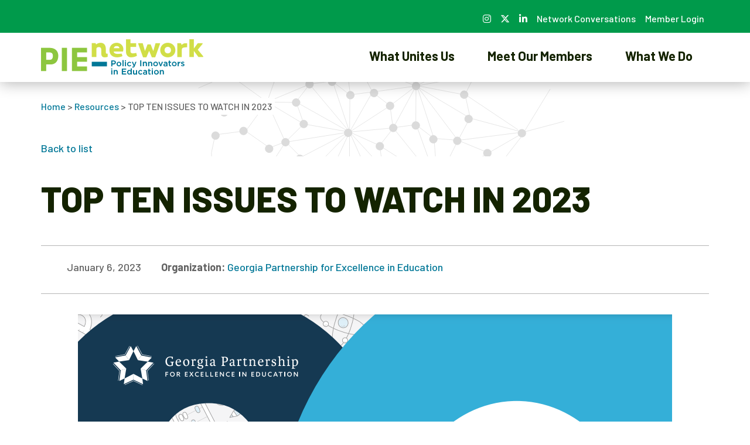

--- FILE ---
content_type: text/html; charset=UTF-8
request_url: https://www.pie-network.org/resource/top-ten-issues-to-watch-in-2023/
body_size: 15565
content:
<!DOCTYPE html>
<html lang="en-US">
<head>
	<!-- Google Tag Manager -->
	<script>
				(function(w,d,s,l,i){w[l]=w[l]||[];w[l].push({'gtm.start':
                new Date().getTime(),event:'gtm.js'});var f=d.getElementsByTagName(s)[0],
            j=d.createElement(s),dl=l!='dataLayer'?'&l='+l:'';j.async=true;j.src=
            'https://www.googletagmanager.com/gtm.js?id='+i+dl;f.parentNode.insertBefore(j,f);
        })(window,document,'script','dataLayer','GTM-NBCGTBM');
	</script>
	<!-- End Google Tag Manager -->
	<meta charset="UTF-8">
<script>
var gform;gform||(document.addEventListener("gform_main_scripts_loaded",function(){gform.scriptsLoaded=!0}),document.addEventListener("gform/theme/scripts_loaded",function(){gform.themeScriptsLoaded=!0}),window.addEventListener("DOMContentLoaded",function(){gform.domLoaded=!0}),gform={domLoaded:!1,scriptsLoaded:!1,themeScriptsLoaded:!1,isFormEditor:()=>"function"==typeof InitializeEditor,callIfLoaded:function(o){return!(!gform.domLoaded||!gform.scriptsLoaded||!gform.themeScriptsLoaded&&!gform.isFormEditor()||(gform.isFormEditor()&&console.warn("The use of gform.initializeOnLoaded() is deprecated in the form editor context and will be removed in Gravity Forms 3.1."),o(),0))},initializeOnLoaded:function(o){gform.callIfLoaded(o)||(document.addEventListener("gform_main_scripts_loaded",()=>{gform.scriptsLoaded=!0,gform.callIfLoaded(o)}),document.addEventListener("gform/theme/scripts_loaded",()=>{gform.themeScriptsLoaded=!0,gform.callIfLoaded(o)}),window.addEventListener("DOMContentLoaded",()=>{gform.domLoaded=!0,gform.callIfLoaded(o)}))},hooks:{action:{},filter:{}},addAction:function(o,r,e,t){gform.addHook("action",o,r,e,t)},addFilter:function(o,r,e,t){gform.addHook("filter",o,r,e,t)},doAction:function(o){gform.doHook("action",o,arguments)},applyFilters:function(o){return gform.doHook("filter",o,arguments)},removeAction:function(o,r){gform.removeHook("action",o,r)},removeFilter:function(o,r,e){gform.removeHook("filter",o,r,e)},addHook:function(o,r,e,t,n){null==gform.hooks[o][r]&&(gform.hooks[o][r]=[]);var d=gform.hooks[o][r];null==n&&(n=r+"_"+d.length),gform.hooks[o][r].push({tag:n,callable:e,priority:t=null==t?10:t})},doHook:function(r,o,e){var t;if(e=Array.prototype.slice.call(e,1),null!=gform.hooks[r][o]&&((o=gform.hooks[r][o]).sort(function(o,r){return o.priority-r.priority}),o.forEach(function(o){"function"!=typeof(t=o.callable)&&(t=window[t]),"action"==r?t.apply(null,e):e[0]=t.apply(null,e)})),"filter"==r)return e[0]},removeHook:function(o,r,t,n){var e;null!=gform.hooks[o][r]&&(e=(e=gform.hooks[o][r]).filter(function(o,r,e){return!!(null!=n&&n!=o.tag||null!=t&&t!=o.priority)}),gform.hooks[o][r]=e)}});
</script>

	<meta name="viewport" content="width=device-width, initial-scale=1, shrink-to-fit=no">
	<link rel="profile" href="http://gmpg.org/xfn/11">

	<link rel="preconnect" href="https://fonts.googleapis.com">
	<link rel="preconnect" href="https://fonts.gstatic.com" crossorigin>
	<link href="https://fonts.googleapis.com/css2?family=Barlow:ital,wght@0,100;0,400;0,500;0,600;0,700;0,800;0,900;1,100;1,400;1,500;1,600;1,700;1,800;1,900&display=swap" rel="stylesheet">

	<link rel="apple-touch-icon" sizes="180x180" href="/apple-touch-icon.png">
	<link rel="icon" type="image/png" sizes="32x32" href="/favicon-32x32.png">
	<link rel="icon" type="image/png" sizes="16x16" href="/favicon-16x16.png">
	<link rel="manifest" href="/site.webmanifest">
	<link rel="mask-icon" href="/safari-pinned-tab.svg" color="#5bbad5">
	<meta name="msapplication-TileColor" content="#da532c">
	<meta name="theme-color" content="#ffffff">
	<meta name='robots' content='index, follow, max-image-preview:large, max-snippet:-1, max-video-preview:-1' />
	<style>img:is([sizes="auto" i], [sizes^="auto," i]) { contain-intrinsic-size: 3000px 1500px }</style>
	
	<!-- This site is optimized with the Yoast SEO plugin v26.7 - https://yoast.com/wordpress/plugins/seo/ -->
	<title>TOP TEN ISSUES TO WATCH IN 2023 - PIE Network</title>
	<link rel="canonical" href="https://www.pie-network.org/resource/top-ten-issues-to-watch-in-2023/" />
	<meta property="og:locale" content="en_US" />
	<meta property="og:type" content="article" />
	<meta property="og:title" content="TOP TEN ISSUES TO WATCH IN 2023 - PIE Network" />
	<meta property="og:description" content="[...]Read More..." />
	<meta property="og:url" content="https://www.pie-network.org/resource/top-ten-issues-to-watch-in-2023/" />
	<meta property="og:site_name" content="PIE Network" />
	<meta property="article:modified_time" content="2024-01-02T22:11:22+00:00" />
	<meta property="og:image" content="https://www.pie-network.org/wp-content/uploads/2024/01/Screenshot-2024-01-02-at-4.10.57 PM.png" />
	<meta property="og:image:width" content="1014" />
	<meta property="og:image:height" content="1268" />
	<meta property="og:image:type" content="image/png" />
	<meta name="twitter:card" content="summary_large_image" />
	<meta name="twitter:label1" content="Est. reading time" />
	<meta name="twitter:data1" content="1 minute" />
	<script type="application/ld+json" class="yoast-schema-graph">{"@context":"https://schema.org","@graph":[{"@type":"WebPage","@id":"https://www.pie-network.org/resource/top-ten-issues-to-watch-in-2023/","url":"https://www.pie-network.org/resource/top-ten-issues-to-watch-in-2023/","name":"TOP TEN ISSUES TO WATCH IN 2023 - PIE Network","isPartOf":{"@id":"https://www.pie-network.org/#website"},"primaryImageOfPage":{"@id":"https://www.pie-network.org/resource/top-ten-issues-to-watch-in-2023/#primaryimage"},"image":{"@id":"https://www.pie-network.org/resource/top-ten-issues-to-watch-in-2023/#primaryimage"},"thumbnailUrl":"https://www.pie-network.org/wp-content/uploads/2024/01/Screenshot-2024-01-02-at-4.10.57 PM.png","datePublished":"2023-01-06T22:09:00+00:00","dateModified":"2024-01-02T22:11:22+00:00","breadcrumb":{"@id":"https://www.pie-network.org/resource/top-ten-issues-to-watch-in-2023/#breadcrumb"},"inLanguage":"en-US","potentialAction":[{"@type":"ReadAction","target":["https://www.pie-network.org/resource/top-ten-issues-to-watch-in-2023/"]}]},{"@type":"ImageObject","inLanguage":"en-US","@id":"https://www.pie-network.org/resource/top-ten-issues-to-watch-in-2023/#primaryimage","url":"https://www.pie-network.org/wp-content/uploads/2024/01/Screenshot-2024-01-02-at-4.10.57 PM.png","contentUrl":"https://www.pie-network.org/wp-content/uploads/2024/01/Screenshot-2024-01-02-at-4.10.57 PM.png","width":1014,"height":1268},{"@type":"BreadcrumbList","@id":"https://www.pie-network.org/resource/top-ten-issues-to-watch-in-2023/#breadcrumb","itemListElement":[{"@type":"ListItem","position":1,"name":"Home","item":"https://www.pie-network.org/"},{"@type":"ListItem","position":2,"name":"Resources","item":"https://www.pie-network.org/resource/"},{"@type":"ListItem","position":3,"name":"TOP TEN ISSUES TO WATCH IN 2023"}]},{"@type":"WebSite","@id":"https://www.pie-network.org/#website","url":"https://www.pie-network.org/","name":"PIE Network","description":"Students need champions. Champions need support. That’s where we come in.","potentialAction":[{"@type":"SearchAction","target":{"@type":"EntryPoint","urlTemplate":"https://www.pie-network.org/?s={search_term_string}"},"query-input":{"@type":"PropertyValueSpecification","valueRequired":true,"valueName":"search_term_string"}}],"inLanguage":"en-US"}]}</script>
	<!-- / Yoast SEO plugin. -->


<link rel='dns-prefetch' href='//cdn.jsdelivr.net' />
<link rel='dns-prefetch' href='//fonts.googleapis.com' />
<link rel="alternate" type="application/rss+xml" title="PIE Network &raquo; Feed" href="https://www.pie-network.org/feed/" />
<link rel="alternate" type="application/rss+xml" title="PIE Network &raquo; Comments Feed" href="https://www.pie-network.org/comments/feed/" />
<script>
window._wpemojiSettings = {"baseUrl":"https:\/\/s.w.org\/images\/core\/emoji\/16.0.1\/72x72\/","ext":".png","svgUrl":"https:\/\/s.w.org\/images\/core\/emoji\/16.0.1\/svg\/","svgExt":".svg","source":{"concatemoji":"https:\/\/www.pie-network.org\/wp-includes\/js\/wp-emoji-release.min.js?ver=6.8.3"}};
/*! This file is auto-generated */
!function(s,n){var o,i,e;function c(e){try{var t={supportTests:e,timestamp:(new Date).valueOf()};sessionStorage.setItem(o,JSON.stringify(t))}catch(e){}}function p(e,t,n){e.clearRect(0,0,e.canvas.width,e.canvas.height),e.fillText(t,0,0);var t=new Uint32Array(e.getImageData(0,0,e.canvas.width,e.canvas.height).data),a=(e.clearRect(0,0,e.canvas.width,e.canvas.height),e.fillText(n,0,0),new Uint32Array(e.getImageData(0,0,e.canvas.width,e.canvas.height).data));return t.every(function(e,t){return e===a[t]})}function u(e,t){e.clearRect(0,0,e.canvas.width,e.canvas.height),e.fillText(t,0,0);for(var n=e.getImageData(16,16,1,1),a=0;a<n.data.length;a++)if(0!==n.data[a])return!1;return!0}function f(e,t,n,a){switch(t){case"flag":return n(e,"\ud83c\udff3\ufe0f\u200d\u26a7\ufe0f","\ud83c\udff3\ufe0f\u200b\u26a7\ufe0f")?!1:!n(e,"\ud83c\udde8\ud83c\uddf6","\ud83c\udde8\u200b\ud83c\uddf6")&&!n(e,"\ud83c\udff4\udb40\udc67\udb40\udc62\udb40\udc65\udb40\udc6e\udb40\udc67\udb40\udc7f","\ud83c\udff4\u200b\udb40\udc67\u200b\udb40\udc62\u200b\udb40\udc65\u200b\udb40\udc6e\u200b\udb40\udc67\u200b\udb40\udc7f");case"emoji":return!a(e,"\ud83e\udedf")}return!1}function g(e,t,n,a){var r="undefined"!=typeof WorkerGlobalScope&&self instanceof WorkerGlobalScope?new OffscreenCanvas(300,150):s.createElement("canvas"),o=r.getContext("2d",{willReadFrequently:!0}),i=(o.textBaseline="top",o.font="600 32px Arial",{});return e.forEach(function(e){i[e]=t(o,e,n,a)}),i}function t(e){var t=s.createElement("script");t.src=e,t.defer=!0,s.head.appendChild(t)}"undefined"!=typeof Promise&&(o="wpEmojiSettingsSupports",i=["flag","emoji"],n.supports={everything:!0,everythingExceptFlag:!0},e=new Promise(function(e){s.addEventListener("DOMContentLoaded",e,{once:!0})}),new Promise(function(t){var n=function(){try{var e=JSON.parse(sessionStorage.getItem(o));if("object"==typeof e&&"number"==typeof e.timestamp&&(new Date).valueOf()<e.timestamp+604800&&"object"==typeof e.supportTests)return e.supportTests}catch(e){}return null}();if(!n){if("undefined"!=typeof Worker&&"undefined"!=typeof OffscreenCanvas&&"undefined"!=typeof URL&&URL.createObjectURL&&"undefined"!=typeof Blob)try{var e="postMessage("+g.toString()+"("+[JSON.stringify(i),f.toString(),p.toString(),u.toString()].join(",")+"));",a=new Blob([e],{type:"text/javascript"}),r=new Worker(URL.createObjectURL(a),{name:"wpTestEmojiSupports"});return void(r.onmessage=function(e){c(n=e.data),r.terminate(),t(n)})}catch(e){}c(n=g(i,f,p,u))}t(n)}).then(function(e){for(var t in e)n.supports[t]=e[t],n.supports.everything=n.supports.everything&&n.supports[t],"flag"!==t&&(n.supports.everythingExceptFlag=n.supports.everythingExceptFlag&&n.supports[t]);n.supports.everythingExceptFlag=n.supports.everythingExceptFlag&&!n.supports.flag,n.DOMReady=!1,n.readyCallback=function(){n.DOMReady=!0}}).then(function(){return e}).then(function(){var e;n.supports.everything||(n.readyCallback(),(e=n.source||{}).concatemoji?t(e.concatemoji):e.wpemoji&&e.twemoji&&(t(e.twemoji),t(e.wpemoji)))}))}((window,document),window._wpemojiSettings);
</script>
<style id='wp-emoji-styles-inline-css'>

	img.wp-smiley, img.emoji {
		display: inline !important;
		border: none !important;
		box-shadow: none !important;
		height: 1em !important;
		width: 1em !important;
		margin: 0 0.07em !important;
		vertical-align: -0.1em !important;
		background: none !important;
		padding: 0 !important;
	}
</style>
<link rel='stylesheet' id='wp-block-library-css' href='https://www.pie-network.org/wp-includes/css/dist/block-library/style.min.css?ver=6.8.3' media='all' />
<style id='classic-theme-styles-inline-css'>
/*! This file is auto-generated */
.wp-block-button__link{color:#fff;background-color:#32373c;border-radius:9999px;box-shadow:none;text-decoration:none;padding:calc(.667em + 2px) calc(1.333em + 2px);font-size:1.125em}.wp-block-file__button{background:#32373c;color:#fff;text-decoration:none}
</style>
<style id='global-styles-inline-css'>
:root{--wp--preset--aspect-ratio--square: 1;--wp--preset--aspect-ratio--4-3: 4/3;--wp--preset--aspect-ratio--3-4: 3/4;--wp--preset--aspect-ratio--3-2: 3/2;--wp--preset--aspect-ratio--2-3: 2/3;--wp--preset--aspect-ratio--16-9: 16/9;--wp--preset--aspect-ratio--9-16: 9/16;--wp--preset--color--black: #000000;--wp--preset--color--cyan-bluish-gray: #abb8c3;--wp--preset--color--white: #fff;--wp--preset--color--pale-pink: #f78da7;--wp--preset--color--vivid-red: #cf2e2e;--wp--preset--color--luminous-vivid-orange: #ff6900;--wp--preset--color--luminous-vivid-amber: #fcb900;--wp--preset--color--light-green-cyan: #7bdcb5;--wp--preset--color--vivid-green-cyan: #00d084;--wp--preset--color--pale-cyan-blue: #8ed1fc;--wp--preset--color--vivid-cyan-blue: #0693e3;--wp--preset--color--vivid-purple: #9b51e0;--wp--preset--color--blue: #007797;--wp--preset--color--indigo: #045876;--wp--preset--color--purple: #6f42c1;--wp--preset--color--pink: #e83e8c;--wp--preset--color--red: #970000;--wp--preset--color--orange: #f99f1c;--wp--preset--color--yellow: #ffe672;--wp--preset--color--green: #28a745;--wp--preset--color--teal: #00adb7;--wp--preset--color--cyan: #69c7ec;--wp--preset--color--gray: #6c757d;--wp--preset--color--gray-dark: #636363;--wp--preset--gradient--vivid-cyan-blue-to-vivid-purple: linear-gradient(135deg,rgba(6,147,227,1) 0%,rgb(155,81,224) 100%);--wp--preset--gradient--light-green-cyan-to-vivid-green-cyan: linear-gradient(135deg,rgb(122,220,180) 0%,rgb(0,208,130) 100%);--wp--preset--gradient--luminous-vivid-amber-to-luminous-vivid-orange: linear-gradient(135deg,rgba(252,185,0,1) 0%,rgba(255,105,0,1) 100%);--wp--preset--gradient--luminous-vivid-orange-to-vivid-red: linear-gradient(135deg,rgba(255,105,0,1) 0%,rgb(207,46,46) 100%);--wp--preset--gradient--very-light-gray-to-cyan-bluish-gray: linear-gradient(135deg,rgb(238,238,238) 0%,rgb(169,184,195) 100%);--wp--preset--gradient--cool-to-warm-spectrum: linear-gradient(135deg,rgb(74,234,220) 0%,rgb(151,120,209) 20%,rgb(207,42,186) 40%,rgb(238,44,130) 60%,rgb(251,105,98) 80%,rgb(254,248,76) 100%);--wp--preset--gradient--blush-light-purple: linear-gradient(135deg,rgb(255,206,236) 0%,rgb(152,150,240) 100%);--wp--preset--gradient--blush-bordeaux: linear-gradient(135deg,rgb(254,205,165) 0%,rgb(254,45,45) 50%,rgb(107,0,62) 100%);--wp--preset--gradient--luminous-dusk: linear-gradient(135deg,rgb(255,203,112) 0%,rgb(199,81,192) 50%,rgb(65,88,208) 100%);--wp--preset--gradient--pale-ocean: linear-gradient(135deg,rgb(255,245,203) 0%,rgb(182,227,212) 50%,rgb(51,167,181) 100%);--wp--preset--gradient--electric-grass: linear-gradient(135deg,rgb(202,248,128) 0%,rgb(113,206,126) 100%);--wp--preset--gradient--midnight: linear-gradient(135deg,rgb(2,3,129) 0%,rgb(40,116,252) 100%);--wp--preset--font-size--small: 13px;--wp--preset--font-size--medium: 20px;--wp--preset--font-size--large: 36px;--wp--preset--font-size--x-large: 42px;--wp--preset--spacing--20: 0.44rem;--wp--preset--spacing--30: 0.67rem;--wp--preset--spacing--40: 1rem;--wp--preset--spacing--50: 1.5rem;--wp--preset--spacing--60: 2.25rem;--wp--preset--spacing--70: 3.38rem;--wp--preset--spacing--80: 5.06rem;--wp--preset--shadow--natural: 6px 6px 9px rgba(0, 0, 0, 0.2);--wp--preset--shadow--deep: 12px 12px 50px rgba(0, 0, 0, 0.4);--wp--preset--shadow--sharp: 6px 6px 0px rgba(0, 0, 0, 0.2);--wp--preset--shadow--outlined: 6px 6px 0px -3px rgba(255, 255, 255, 1), 6px 6px rgba(0, 0, 0, 1);--wp--preset--shadow--crisp: 6px 6px 0px rgba(0, 0, 0, 1);}:where(.is-layout-flex){gap: 0.5em;}:where(.is-layout-grid){gap: 0.5em;}body .is-layout-flex{display: flex;}.is-layout-flex{flex-wrap: wrap;align-items: center;}.is-layout-flex > :is(*, div){margin: 0;}body .is-layout-grid{display: grid;}.is-layout-grid > :is(*, div){margin: 0;}:where(.wp-block-columns.is-layout-flex){gap: 2em;}:where(.wp-block-columns.is-layout-grid){gap: 2em;}:where(.wp-block-post-template.is-layout-flex){gap: 1.25em;}:where(.wp-block-post-template.is-layout-grid){gap: 1.25em;}.has-black-color{color: var(--wp--preset--color--black) !important;}.has-cyan-bluish-gray-color{color: var(--wp--preset--color--cyan-bluish-gray) !important;}.has-white-color{color: var(--wp--preset--color--white) !important;}.has-pale-pink-color{color: var(--wp--preset--color--pale-pink) !important;}.has-vivid-red-color{color: var(--wp--preset--color--vivid-red) !important;}.has-luminous-vivid-orange-color{color: var(--wp--preset--color--luminous-vivid-orange) !important;}.has-luminous-vivid-amber-color{color: var(--wp--preset--color--luminous-vivid-amber) !important;}.has-light-green-cyan-color{color: var(--wp--preset--color--light-green-cyan) !important;}.has-vivid-green-cyan-color{color: var(--wp--preset--color--vivid-green-cyan) !important;}.has-pale-cyan-blue-color{color: var(--wp--preset--color--pale-cyan-blue) !important;}.has-vivid-cyan-blue-color{color: var(--wp--preset--color--vivid-cyan-blue) !important;}.has-vivid-purple-color{color: var(--wp--preset--color--vivid-purple) !important;}.has-black-background-color{background-color: var(--wp--preset--color--black) !important;}.has-cyan-bluish-gray-background-color{background-color: var(--wp--preset--color--cyan-bluish-gray) !important;}.has-white-background-color{background-color: var(--wp--preset--color--white) !important;}.has-pale-pink-background-color{background-color: var(--wp--preset--color--pale-pink) !important;}.has-vivid-red-background-color{background-color: var(--wp--preset--color--vivid-red) !important;}.has-luminous-vivid-orange-background-color{background-color: var(--wp--preset--color--luminous-vivid-orange) !important;}.has-luminous-vivid-amber-background-color{background-color: var(--wp--preset--color--luminous-vivid-amber) !important;}.has-light-green-cyan-background-color{background-color: var(--wp--preset--color--light-green-cyan) !important;}.has-vivid-green-cyan-background-color{background-color: var(--wp--preset--color--vivid-green-cyan) !important;}.has-pale-cyan-blue-background-color{background-color: var(--wp--preset--color--pale-cyan-blue) !important;}.has-vivid-cyan-blue-background-color{background-color: var(--wp--preset--color--vivid-cyan-blue) !important;}.has-vivid-purple-background-color{background-color: var(--wp--preset--color--vivid-purple) !important;}.has-black-border-color{border-color: var(--wp--preset--color--black) !important;}.has-cyan-bluish-gray-border-color{border-color: var(--wp--preset--color--cyan-bluish-gray) !important;}.has-white-border-color{border-color: var(--wp--preset--color--white) !important;}.has-pale-pink-border-color{border-color: var(--wp--preset--color--pale-pink) !important;}.has-vivid-red-border-color{border-color: var(--wp--preset--color--vivid-red) !important;}.has-luminous-vivid-orange-border-color{border-color: var(--wp--preset--color--luminous-vivid-orange) !important;}.has-luminous-vivid-amber-border-color{border-color: var(--wp--preset--color--luminous-vivid-amber) !important;}.has-light-green-cyan-border-color{border-color: var(--wp--preset--color--light-green-cyan) !important;}.has-vivid-green-cyan-border-color{border-color: var(--wp--preset--color--vivid-green-cyan) !important;}.has-pale-cyan-blue-border-color{border-color: var(--wp--preset--color--pale-cyan-blue) !important;}.has-vivid-cyan-blue-border-color{border-color: var(--wp--preset--color--vivid-cyan-blue) !important;}.has-vivid-purple-border-color{border-color: var(--wp--preset--color--vivid-purple) !important;}.has-vivid-cyan-blue-to-vivid-purple-gradient-background{background: var(--wp--preset--gradient--vivid-cyan-blue-to-vivid-purple) !important;}.has-light-green-cyan-to-vivid-green-cyan-gradient-background{background: var(--wp--preset--gradient--light-green-cyan-to-vivid-green-cyan) !important;}.has-luminous-vivid-amber-to-luminous-vivid-orange-gradient-background{background: var(--wp--preset--gradient--luminous-vivid-amber-to-luminous-vivid-orange) !important;}.has-luminous-vivid-orange-to-vivid-red-gradient-background{background: var(--wp--preset--gradient--luminous-vivid-orange-to-vivid-red) !important;}.has-very-light-gray-to-cyan-bluish-gray-gradient-background{background: var(--wp--preset--gradient--very-light-gray-to-cyan-bluish-gray) !important;}.has-cool-to-warm-spectrum-gradient-background{background: var(--wp--preset--gradient--cool-to-warm-spectrum) !important;}.has-blush-light-purple-gradient-background{background: var(--wp--preset--gradient--blush-light-purple) !important;}.has-blush-bordeaux-gradient-background{background: var(--wp--preset--gradient--blush-bordeaux) !important;}.has-luminous-dusk-gradient-background{background: var(--wp--preset--gradient--luminous-dusk) !important;}.has-pale-ocean-gradient-background{background: var(--wp--preset--gradient--pale-ocean) !important;}.has-electric-grass-gradient-background{background: var(--wp--preset--gradient--electric-grass) !important;}.has-midnight-gradient-background{background: var(--wp--preset--gradient--midnight) !important;}.has-small-font-size{font-size: var(--wp--preset--font-size--small) !important;}.has-medium-font-size{font-size: var(--wp--preset--font-size--medium) !important;}.has-large-font-size{font-size: var(--wp--preset--font-size--large) !important;}.has-x-large-font-size{font-size: var(--wp--preset--font-size--x-large) !important;}
:where(.wp-block-post-template.is-layout-flex){gap: 1.25em;}:where(.wp-block-post-template.is-layout-grid){gap: 1.25em;}
:where(.wp-block-columns.is-layout-flex){gap: 2em;}:where(.wp-block-columns.is-layout-grid){gap: 2em;}
:root :where(.wp-block-pullquote){font-size: 1.5em;line-height: 1.6;}
</style>
<link rel='stylesheet' id='dashicons-css' href='https://www.pie-network.org/wp-includes/css/dashicons.min.css?ver=6.8.3' media='all' />
<link rel='stylesheet' id='et-animate-style-css' href='https://www.pie-network.org/wp-content/plugins/everest-timeline/css/animate.css?ver=2.0.3' media='all' />
<link rel='stylesheet' id='et-bxslider-style-css' href='https://www.pie-network.org/wp-content/plugins/everest-timeline/css/jquery.bxslider.css?ver=2.0.3' media='all' />
<link rel='stylesheet' id='et-lightbox-style-css' href='https://www.pie-network.org/wp-content/plugins/everest-timeline/css/prettyPhoto.css?ver=2.0.3' media='all' />
<link rel='stylesheet' id='et-fontawesome-css' href='https://www.pie-network.org/wp-content/plugins/everest-timeline/css/font-awesome.min.css?ver=2.0.3' media='all' />
<link rel='stylesheet' id='et-font-css' href='//fonts.googleapis.com/css?family=Bitter%7CHind%7CPlayfair+Display%3A400%2C400i%2C700%2C700i%2C900%2C900i%7COpen+Sans%3A400%2C500%2C600%2C700%2C900%7CLato%3A300%2C400%2C700%2C900%7CMontserrat%7CDroid+Sans%7CRoboto%7CLora%3A400%2C400i%2C700%2C700i%7CRoboto+Slab%7CRubik%7CMerriweather%3A300%2C400%2C700%2C900%7CPoppins%7CRopa+Sans%7CPlayfair+Display%7CRubik%7CSource+Sans+Pro%7CRoboto+Condensed%7CRoboto+Slab%3A300%2C400%2C700%7CAmatic+SC%3A400%2C700%7CQuicksand%7COswald%7CQuicksand%3A400%2C500%2C700%7CVollkorn%3A400%2C400i%2C600%2C600i%2C700%2C700i%7CFjalla+One&#038;ver=6.8.3' media='all' />
<link rel='stylesheet' id='et-elegant-icons-css' href='https://www.pie-network.org/wp-content/plugins/everest-timeline/css/elegant-icons.css?ver=2.0.3' media='all' />
<link rel='stylesheet' id='et-frontend-style-css' href='https://www.pie-network.org/wp-content/plugins/everest-timeline/css/et-frontend.css?ver=2.0.3' media='all' />
<link rel='stylesheet' id='et-responsive-style-css' href='https://www.pie-network.org/wp-content/plugins/everest-timeline/css/et-responsive.css?ver=2.0.3' media='all' />
<link rel='stylesheet' id='understrap-styles-css' href='https://www.pie-network.org/wp-content/themes/pie-network/css/theme.min.css?ver=1.0.1.1763046472' media='all' />
<link rel='stylesheet' id='swiper-css-css' href='https://cdn.jsdelivr.net/npm/swiper@10/swiper-bundle.min.css?ver=6.8.3' media='all' />
<link rel='stylesheet' id='um_modal-css' href='https://www.pie-network.org/wp-content/plugins/ultimate-member/assets/css/um-modal.min.css?ver=2.11.1' media='all' />
<link rel='stylesheet' id='um_ui-css' href='https://www.pie-network.org/wp-content/plugins/ultimate-member/assets/libs/jquery-ui/jquery-ui.min.css?ver=1.13.2' media='all' />
<link rel='stylesheet' id='um_tipsy-css' href='https://www.pie-network.org/wp-content/plugins/ultimate-member/assets/libs/tipsy/tipsy.min.css?ver=1.0.0a' media='all' />
<link rel='stylesheet' id='um_raty-css' href='https://www.pie-network.org/wp-content/plugins/ultimate-member/assets/libs/raty/um-raty.min.css?ver=2.6.0' media='all' />
<link rel='stylesheet' id='select2-css' href='https://www.pie-network.org/wp-content/plugins/ultimate-member/assets/libs/select2/select2.min.css?ver=4.0.13' media='all' />
<link rel='stylesheet' id='um_fileupload-css' href='https://www.pie-network.org/wp-content/plugins/ultimate-member/assets/css/um-fileupload.min.css?ver=2.11.1' media='all' />
<link rel='stylesheet' id='um_confirm-css' href='https://www.pie-network.org/wp-content/plugins/ultimate-member/assets/libs/um-confirm/um-confirm.min.css?ver=1.0' media='all' />
<link rel='stylesheet' id='um_datetime-css' href='https://www.pie-network.org/wp-content/plugins/ultimate-member/assets/libs/pickadate/default.min.css?ver=3.6.2' media='all' />
<link rel='stylesheet' id='um_datetime_date-css' href='https://www.pie-network.org/wp-content/plugins/ultimate-member/assets/libs/pickadate/default.date.min.css?ver=3.6.2' media='all' />
<link rel='stylesheet' id='um_datetime_time-css' href='https://www.pie-network.org/wp-content/plugins/ultimate-member/assets/libs/pickadate/default.time.min.css?ver=3.6.2' media='all' />
<link rel='stylesheet' id='um_fonticons_ii-css' href='https://www.pie-network.org/wp-content/plugins/ultimate-member/assets/libs/legacy/fonticons/fonticons-ii.min.css?ver=2.11.1' media='all' />
<link rel='stylesheet' id='um_fonticons_fa-css' href='https://www.pie-network.org/wp-content/plugins/ultimate-member/assets/libs/legacy/fonticons/fonticons-fa.min.css?ver=2.11.1' media='all' />
<link rel='stylesheet' id='um_fontawesome-css' href='https://www.pie-network.org/wp-content/plugins/ultimate-member/assets/css/um-fontawesome.min.css?ver=6.5.2' media='all' />
<link rel='stylesheet' id='um_common-css' href='https://www.pie-network.org/wp-content/plugins/ultimate-member/assets/css/common.min.css?ver=2.11.1' media='all' />
<link rel='stylesheet' id='um_responsive-css' href='https://www.pie-network.org/wp-content/plugins/ultimate-member/assets/css/um-responsive.min.css?ver=2.11.1' media='all' />
<link rel='stylesheet' id='um_styles-css' href='https://www.pie-network.org/wp-content/plugins/ultimate-member/assets/css/um-styles.min.css?ver=2.11.1' media='all' />
<link rel='stylesheet' id='um_crop-css' href='https://www.pie-network.org/wp-content/plugins/ultimate-member/assets/libs/cropper/cropper.min.css?ver=1.6.1' media='all' />
<link rel='stylesheet' id='um_profile-css' href='https://www.pie-network.org/wp-content/plugins/ultimate-member/assets/css/um-profile.min.css?ver=2.11.1' media='all' />
<link rel='stylesheet' id='um_account-css' href='https://www.pie-network.org/wp-content/plugins/ultimate-member/assets/css/um-account.min.css?ver=2.11.1' media='all' />
<link rel='stylesheet' id='um_misc-css' href='https://www.pie-network.org/wp-content/plugins/ultimate-member/assets/css/um-misc.min.css?ver=2.11.1' media='all' />
<link rel='stylesheet' id='um_default_css-css' href='https://www.pie-network.org/wp-content/plugins/ultimate-member/assets/css/um-old-default.min.css?ver=2.11.1' media='all' />
<script src="https://www.pie-network.org/wp-includes/js/jquery/jquery.min.js?ver=3.7.1" id="jquery-core-js"></script>
<script src="https://www.pie-network.org/wp-includes/js/jquery/jquery-migrate.min.js?ver=3.4.1" id="jquery-migrate-js"></script>
<script src="https://www.pie-network.org/wp-content/plugins/everest-timeline/js/isotope.js?ver=2.0.3" id="et-isotope-script-js"></script>
<script src="https://www.pie-network.org/wp-content/plugins/everest-timeline/js/jquery.bxslider.js?ver=2.0.3" id="et-bxslider-script-js"></script>
<script src="https://www.pie-network.org/wp-content/plugins/everest-timeline/js/imagesloaded.min.js?ver=2.0.3" id="et-imageloaded-script-js"></script>
<script src="https://www.pie-network.org/wp-content/plugins/everest-timeline/js/jquery.prettyPhoto.js?ver=2.0.3" id="et-lightbox-script-js"></script>
<script src="https://www.pie-network.org/wp-content/plugins/everest-timeline/js/wow.js?ver=2.0.3" id="et-wow-script-js"></script>
<script id="et-frontend-script-js-extra">
var et_frontend_js_params = {"ajax_url":"https:\/\/www.pie-network.org\/wp-admin\/admin-ajax.php","ajax_nonce":"967253f2be"};
</script>
<script src="https://www.pie-network.org/wp-content/plugins/everest-timeline/js/et-frontend.js?ver=2.0.3" id="et-frontend-script-js"></script>
<script src="https://www.pie-network.org/wp-content/plugins/ultimate-member/assets/js/um-gdpr.min.js?ver=2.11.1" id="um-gdpr-js"></script>
<link rel="https://api.w.org/" href="https://www.pie-network.org/wp-json/" /><link rel="alternate" title="JSON" type="application/json" href="https://www.pie-network.org/wp-json/wp/v2/resource/15691" /><link rel="EditURI" type="application/rsd+xml" title="RSD" href="https://www.pie-network.org/xmlrpc.php?rsd" />
<link rel='shortlink' href='https://www.pie-network.org/?p=15691' />
<link rel="alternate" title="oEmbed (JSON)" type="application/json+oembed" href="https://www.pie-network.org/wp-json/oembed/1.0/embed?url=https%3A%2F%2Fwww.pie-network.org%2Fresource%2Ftop-ten-issues-to-watch-in-2023%2F" />
<link rel="alternate" title="oEmbed (XML)" type="text/xml+oembed" href="https://www.pie-network.org/wp-json/oembed/1.0/embed?url=https%3A%2F%2Fwww.pie-network.org%2Fresource%2Ftop-ten-issues-to-watch-in-2023%2F&#038;format=xml" />
<!-- Stream WordPress user activity plugin v4.1.1 -->
<meta name="mobile-web-app-capable" content="yes">
<meta name="apple-mobile-web-app-capable" content="yes">
<meta name="apple-mobile-web-app-title" content="PIE Network - Students need champions. Champions need support. That’s where we come in.">
<link rel="icon" href="https://www.pie-network.org/wp-content/uploads/2023/07/cropped-PIE-Favicon-green-32x32.png" sizes="32x32" />
<link rel="icon" href="https://www.pie-network.org/wp-content/uploads/2023/07/cropped-PIE-Favicon-green-192x192.png" sizes="192x192" />
<link rel="apple-touch-icon" href="https://www.pie-network.org/wp-content/uploads/2023/07/cropped-PIE-Favicon-green-180x180.png" />
<meta name="msapplication-TileImage" content="https://www.pie-network.org/wp-content/uploads/2023/07/cropped-PIE-Favicon-green-270x270.png" />
	<script src="https://kit.fontawesome.com/e8216407c7.js" crossorigin="anonymous"></script>
</head>

<body class="wp-singular resource-template-default single single-resource postid-15691 wp-embed-responsive wp-theme-pie-network group-blog understrap-no-sidebar" itemscope itemtype="http://schema.org/WebSite">
<!-- Google Tag Manager (noscript) -->
<noscript><iframe src="https://www.googletagmanager.com/ns.html?id=GTM-NBCGTBM"
				  height="0" width="0" style="display:none;visibility:hidden"></iframe></noscript>
<!-- End Google Tag Manager (noscript) -->
<div class="site" id="page">

	<!-- ******************* The Navbar Area ******************* -->
	<div id="wrapper-navbar">

		<a class="skip-link sr-only sr-only-focusable" href="#content">Skip to content</a>

		<div class="top-util-nav bg-primary">
			<div class="menu-util-menu-container"><ul id="util-menu" class="container"><li id="menu-item-21" class="social-link menu-item menu-item-type-custom menu-item-object-custom menu-item-21"><a href="https://www.instagram.com/pie_network/"><i class="fa fa-instagram" aria-hidden="true"></i></a></li>
<li id="menu-item-20" class="social-link menu-item menu-item-type-custom menu-item-object-custom menu-item-20"><a href="https://twitter.com/pienetwork?lang=en"><i class="fa-brands fa-x-twitter" aria-hidden="true"></i></a></li>
<li id="menu-item-22" class="social-link menu-item menu-item-type-custom menu-item-object-custom menu-item-22"><a href="https://www.linkedin.com/company/pie-network/"><i class="fa fa-linkedin" aria-hidden="true"></i></a></li>
<li id="menu-item-23" class="menu-item menu-item-type-custom menu-item-object-custom menu-item-23"><a href="/blog-resources-events/?type=event#filter">Network Conversations</a></li>
<li id="menu-item-2628" class="menu-item menu-item-type-post_type menu-item-object-page menu-item-2628"><a href="https://www.pie-network.org/login/">Member Login</a></li>
</ul></div>		</div>


		<nav id="main-nav" class="navbar navbar-expand-md" aria-labelledby="main-nav-label">

			<h2 id="main-nav-label" class="sr-only">
				Main Navigation			</h2>

					<div class="container">
		
				<button class="navbar-toggler collapsed" type="button" data-target="#modalNavigation" data-toggle="modal" aria-controls="navbarNavDropdown" aria-expanded="false" aria-label="Toggle navigation">
					<!--span class="navbar-toggler-icon"></span-->
					<span class="icon-bar top-bar"></span>
					<span class="icon-bar bottom-bar"></span>
				</button>

				<a class="navbar-brand" rel="home" href="https://www.pie-network.org/" itemprop="url">
					<!-- Your site title as branding in the menu -->
					
						<img src="https://www.pie-network.org/wp-content/themes/pie-network/images/logo@2x.png" width="278" />

											<!-- end custom logo -->
				</a>



				<!-- The WordPress Menu goes here -->
				<div id="navbarNavDropdown" class="collapse navbar-collapse"><ul id="main-menu" class="navbar-nav ml-auto"><li itemscope="itemscope" itemtype="https://www.schema.org/SiteNavigationElement" id="menu-item-19" class="menu-item menu-item-type-post_type menu-item-object-page menu-item-has-children dropdown menu-item-19 nav-item"><a title="What Unites Us" href="https://www.pie-network.org/what-unites-us/" aria-haspopup="true" aria-expanded="false" class="dropdown-toggle nav-link" id="menu-item-dropdown-19">What Unites Us</a>
<ul class="dropdown-menu" aria-labelledby="menu-item-dropdown-19" role="menu">
	<li itemscope="itemscope" itemtype="https://www.schema.org/SiteNavigationElement" id="menu-item-576" class="menu-item menu-item-type-post_type menu-item-object-page menu-item-576 nav-item"><a title="Network Story" href="https://www.pie-network.org/what-unites-us/network-story/" class="dropdown-item">Network Story</a></li>
	<li itemscope="itemscope" itemtype="https://www.schema.org/SiteNavigationElement" id="menu-item-578" class="menu-item menu-item-type-post_type menu-item-object-page menu-item-578 nav-item"><a title="Board" href="https://www.pie-network.org/what-unites-us/board/" class="dropdown-item">Board</a></li>
	<li itemscope="itemscope" itemtype="https://www.schema.org/SiteNavigationElement" id="menu-item-577" class="menu-item menu-item-type-post_type menu-item-object-page menu-item-577 nav-item"><a title="Staff" href="https://www.pie-network.org/what-unites-us/staff/" class="dropdown-item">Staff</a></li>
	<li itemscope="itemscope" itemtype="https://www.schema.org/SiteNavigationElement" id="menu-item-579" class="menu-item menu-item-type-post_type menu-item-object-page menu-item-579 nav-item"><a title="Funders" href="https://www.pie-network.org/what-unites-us/funders/" class="dropdown-item">Funders</a></li>
</ul>
</li>
<li itemscope="itemscope" itemtype="https://www.schema.org/SiteNavigationElement" id="menu-item-18" class="menu-item menu-item-type-post_type menu-item-object-page menu-item-has-children dropdown menu-item-18 nav-item"><a title="Meet Our Members" href="https://www.pie-network.org/meet-our-members/" aria-haspopup="true" aria-expanded="false" class="dropdown-toggle nav-link" id="menu-item-dropdown-18">Meet Our Members</a>
<ul class="dropdown-menu" aria-labelledby="menu-item-dropdown-18" role="menu">
	<li itemscope="itemscope" itemtype="https://www.schema.org/SiteNavigationElement" id="menu-item-581" class="menu-item menu-item-type-post_type menu-item-object-page dropdown menu-item-581 nav-item"><a title="Engage With Members" href="https://www.pie-network.org/meet-our-members/engage-with-members/" class="dropdown-item">Engage With Members</a></li>
	<li itemscope="itemscope" itemtype="https://www.schema.org/SiteNavigationElement" id="menu-item-583" class="menu-item menu-item-type-post_type menu-item-object-page menu-item-583 nav-item"><a title="Become a Member" href="https://www.pie-network.org/meet-our-members/become-a-member/" class="dropdown-item">Become a Member</a></li>
	<li itemscope="itemscope" itemtype="https://www.schema.org/SiteNavigationElement" id="menu-item-584" class="menu-item menu-item-type-post_type menu-item-object-page menu-item-584 nav-item"><a title="Network Job Board" href="https://www.pie-network.org/meet-our-members/network-job-board/" class="dropdown-item">Network Job Board</a></li>
</ul>
</li>
<li itemscope="itemscope" itemtype="https://www.schema.org/SiteNavigationElement" id="menu-item-17" class="menu-item menu-item-type-post_type menu-item-object-page menu-item-has-children dropdown menu-item-17 nav-item"><a title="What We Do" href="https://www.pie-network.org/what-we-do/" aria-haspopup="true" aria-expanded="false" class="dropdown-toggle nav-link" id="menu-item-dropdown-17">What We Do</a>
<ul class="dropdown-menu" aria-labelledby="menu-item-dropdown-17" role="menu">
	<li itemscope="itemscope" itemtype="https://www.schema.org/SiteNavigationElement" id="menu-item-2595" class="menu-item menu-item-type-post_type menu-item-object-page menu-item-2595 nav-item"><a title="Blog, Resources, &#038; Events" href="https://www.pie-network.org/blog-resources-events/" class="dropdown-item">Blog, Resources, &#038; Events</a></li>
	<li itemscope="itemscope" itemtype="https://www.schema.org/SiteNavigationElement" id="menu-item-15526" class="menu-item menu-item-type-post_type menu-item-object-page menu-item-15526 nav-item"><a title="Policy Portals" href="https://www.pie-network.org/policy-portals/" class="dropdown-item">Policy Portals</a></li>
	<li itemscope="itemscope" itemtype="https://www.schema.org/SiteNavigationElement" id="menu-item-586" class="menu-item menu-item-type-post_type menu-item-object-page menu-item-586 nav-item"><a title="Leadership Institute" href="https://www.pie-network.org/what-we-do/leadership-institute/" class="dropdown-item">Leadership Institute</a></li>
	<li itemscope="itemscope" itemtype="https://www.schema.org/SiteNavigationElement" id="menu-item-588" class="menu-item menu-item-type-post_type menu-item-object-page menu-item-588 nav-item"><a title="The Eddies" href="https://www.pie-network.org/what-we-do/the-eddies/" class="dropdown-item">The Eddies</a></li>
</ul>
</li>
</ul></div>						</div><!-- .container -->
			
		</nav><!-- .site-navigation -->

	</div><!-- #wrapper-navbar end -->

	<div class="modal modal-fullscreen-menu" data-backdrop="static" data-keyboard="false" id="modalNavigation" role="dialog" tabindex="-1" style="display: none;">

		<div class="mobile-menu-header-wrapper">
			<div class="mobile-menu-header container">
				<button class="navbar-toggler" type="button" data-dismiss="modal" aria-expanded="false" aria-label="Close navigation">
					<i class="fa fa-times" aria-hidden="true"></i>
				</button>
				<a class="navbar-brand" rel="home" href="https://www.pie-network.org/" itemprop="url">
					<img src="https://www.pie-network.org/wp-content/themes/pie-network/images/logo-white.svg" />
				</a>
			</div>
		</div>

		<div class="mobile-main-menu-wrapper">
			<div class="container">
				<div id="mobileNavDropdown" class="collapse navbar-collapse show"><ul id="mobile-main-menu" class="navbar-nav ml-auto"><li itemscope="itemscope" itemtype="https://www.schema.org/SiteNavigationElement" class="menu-item menu-item-type-post_type menu-item-object-page menu-item-has-children dropdown menu-item-19 nav-item"><a title="What Unites Us" href="https://www.pie-network.org/what-unites-us/" aria-haspopup="true" aria-expanded="false" class="dropdown-toggle nav-link" id="menu-item-dropdown-19">What Unites Us</a>
<ul class="dropdown-menu" aria-labelledby="menu-item-dropdown-19" role="menu">
	<li itemscope="itemscope" itemtype="https://www.schema.org/SiteNavigationElement" class="menu-item menu-item-type-post_type menu-item-object-page menu-item-576 nav-item"><a title="Network Story" href="https://www.pie-network.org/what-unites-us/network-story/" class="dropdown-item">Network Story</a></li>
	<li itemscope="itemscope" itemtype="https://www.schema.org/SiteNavigationElement" class="menu-item menu-item-type-post_type menu-item-object-page menu-item-578 nav-item"><a title="Board" href="https://www.pie-network.org/what-unites-us/board/" class="dropdown-item">Board</a></li>
	<li itemscope="itemscope" itemtype="https://www.schema.org/SiteNavigationElement" class="menu-item menu-item-type-post_type menu-item-object-page menu-item-577 nav-item"><a title="Staff" href="https://www.pie-network.org/what-unites-us/staff/" class="dropdown-item">Staff</a></li>
	<li itemscope="itemscope" itemtype="https://www.schema.org/SiteNavigationElement" class="menu-item menu-item-type-post_type menu-item-object-page menu-item-579 nav-item"><a title="Funders" href="https://www.pie-network.org/what-unites-us/funders/" class="dropdown-item">Funders</a></li>
</ul>
</li>
<li itemscope="itemscope" itemtype="https://www.schema.org/SiteNavigationElement" class="menu-item menu-item-type-post_type menu-item-object-page menu-item-has-children dropdown menu-item-18 nav-item"><a title="Meet Our Members" href="https://www.pie-network.org/meet-our-members/" aria-haspopup="true" aria-expanded="false" class="dropdown-toggle nav-link" id="menu-item-dropdown-18">Meet Our Members</a>
<ul class="dropdown-menu" aria-labelledby="menu-item-dropdown-18" role="menu">
	<li itemscope="itemscope" itemtype="https://www.schema.org/SiteNavigationElement" class="menu-item menu-item-type-post_type menu-item-object-page dropdown menu-item-581 nav-item"><a title="Engage With Members" href="https://www.pie-network.org/meet-our-members/engage-with-members/" class="dropdown-item">Engage With Members</a></li>
	<li itemscope="itemscope" itemtype="https://www.schema.org/SiteNavigationElement" class="menu-item menu-item-type-post_type menu-item-object-page menu-item-583 nav-item"><a title="Become a Member" href="https://www.pie-network.org/meet-our-members/become-a-member/" class="dropdown-item">Become a Member</a></li>
	<li itemscope="itemscope" itemtype="https://www.schema.org/SiteNavigationElement" class="menu-item menu-item-type-post_type menu-item-object-page menu-item-584 nav-item"><a title="Network Job Board" href="https://www.pie-network.org/meet-our-members/network-job-board/" class="dropdown-item">Network Job Board</a></li>
</ul>
</li>
<li itemscope="itemscope" itemtype="https://www.schema.org/SiteNavigationElement" class="menu-item menu-item-type-post_type menu-item-object-page menu-item-has-children dropdown menu-item-17 nav-item"><a title="What We Do" href="https://www.pie-network.org/what-we-do/" aria-haspopup="true" aria-expanded="false" class="dropdown-toggle nav-link" id="menu-item-dropdown-17">What We Do</a>
<ul class="dropdown-menu" aria-labelledby="menu-item-dropdown-17" role="menu">
	<li itemscope="itemscope" itemtype="https://www.schema.org/SiteNavigationElement" class="menu-item menu-item-type-post_type menu-item-object-page menu-item-2595 nav-item"><a title="Blog, Resources, &#038; Events" href="https://www.pie-network.org/blog-resources-events/" class="dropdown-item">Blog, Resources, &#038; Events</a></li>
	<li itemscope="itemscope" itemtype="https://www.schema.org/SiteNavigationElement" class="menu-item menu-item-type-post_type menu-item-object-page menu-item-15526 nav-item"><a title="Policy Portals" href="https://www.pie-network.org/policy-portals/" class="dropdown-item">Policy Portals</a></li>
	<li itemscope="itemscope" itemtype="https://www.schema.org/SiteNavigationElement" class="menu-item menu-item-type-post_type menu-item-object-page menu-item-586 nav-item"><a title="Leadership Institute" href="https://www.pie-network.org/what-we-do/leadership-institute/" class="dropdown-item">Leadership Institute</a></li>
	<li itemscope="itemscope" itemtype="https://www.schema.org/SiteNavigationElement" class="menu-item menu-item-type-post_type menu-item-object-page menu-item-588 nav-item"><a title="The Eddies" href="https://www.pie-network.org/what-we-do/the-eddies/" class="dropdown-item">The Eddies</a></li>
</ul>
</li>
</ul></div>			</div>
		</div>
		<div class="mobile-util-menu-wrapper">
			<div class="container">
				<div class="menu-util-menu-container"><ul id="mobile-util-menu" class="container"><li itemscope="itemscope" itemtype="https://www.schema.org/SiteNavigationElement" class="social-link menu-item menu-item-type-custom menu-item-object-custom menu-item-21 nav-item"><a href="https://www.instagram.com/pie_network/" class="nav-link"><i class="fa fa-instagram" aria-hidden="true"></i></a></li>
<li itemscope="itemscope" itemtype="https://www.schema.org/SiteNavigationElement" class="social-link menu-item menu-item-type-custom menu-item-object-custom menu-item-20 nav-item"><a href="https://twitter.com/pienetwork?lang=en" class="nav-link"><i class="fa-brands fa-x-twitter" aria-hidden="true"></i></a></li>
<li itemscope="itemscope" itemtype="https://www.schema.org/SiteNavigationElement" class="social-link menu-item menu-item-type-custom menu-item-object-custom menu-item-22 nav-item"><a href="https://www.linkedin.com/company/pie-network/" class="nav-link"><i class="fa fa-linkedin" aria-hidden="true"></i></a></li>
<li itemscope="itemscope" itemtype="https://www.schema.org/SiteNavigationElement" class="menu-item menu-item-type-custom menu-item-object-custom menu-item-23 nav-item"><a title="Network Conversations" href="/blog-resources-events/?type=event#filter" class="nav-link">Network Conversations</a></li>
<li itemscope="itemscope" itemtype="https://www.schema.org/SiteNavigationElement" class="menu-item menu-item-type-post_type menu-item-object-page menu-item-2628 nav-item"><a title="Member Login" href="https://www.pie-network.org/login/" class="nav-link">Member Login</a></li>
</ul></div>			</div>
		</div>

	</div>

<div class="single-wrapper" id="single-wrapper">

	<div class="container breadcrumbs-wrapper" id="single-breadcrumb">
		<p id="breadcrumbs"><span><span><a href="https://www.pie-network.org/">Home</a></span>  >  <span><a href="https://www.pie-network.org/resource/">Resources</a></span>  >  <span class="breadcrumb_last" aria-current="page">TOP TEN ISSUES TO WATCH IN 2023</span></span></p>		<div class="back-wrapper">
			<a href="/blog-resources-events/">Back to list</a>
		</div>
	</div>

	<div class="container" id="content" tabindex="-1">

			<main class="site-main" id="main">

				
<article class="post-15691 resource type-resource status-publish has-post-thumbnail hentry organization-georgia-partnership-for-excellence-in-education" id="post-15691">

	<header class="entry-header">

		<h1 class="entry-title">TOP TEN ISSUES TO WATCH IN 2023</h1>
		<div class="entry-meta">
						<time class="entry-date published" datetime="2023-01-06T17:09:00-05:00">January 6, 2023</time>
							<div class="taxonomy" ><strong>Organization: </strong><a href="/blog-resources-events/?organization=georgia-partnership-for-excellence-in-education" >Georgia Partnership for Excellence in Education</a></div>
		</div><!-- .entry-meta -->

	</header><!-- .entry-header -->

	<div class="text-center">
		<img width="1014" height="1268" src="https://www.pie-network.org/wp-content/uploads/2024/01/Screenshot-2024-01-02-at-4.10.57 PM.png" class="single-feature wp-post-image" alt="" decoding="async" fetchpriority="high" srcset="https://www.pie-network.org/wp-content/uploads/2024/01/Screenshot-2024-01-02-at-4.10.57 PM.png 1014w, https://www.pie-network.org/wp-content/uploads/2024/01/Screenshot-2024-01-02-at-4.10.57 PM-240x300.png 240w, https://www.pie-network.org/wp-content/uploads/2024/01/Screenshot-2024-01-02-at-4.10.57 PM-819x1024.png 819w, https://www.pie-network.org/wp-content/uploads/2024/01/Screenshot-2024-01-02-at-4.10.57 PM-768x960.png 768w" sizes="(max-width: 1014px) 100vw, 1014px" />	</div>

	<div class="entry-content">

		
	</div><!-- .entry-content -->

	<!-- footer class="entry-footer">

		
	</footer --><!-- .entry-footer -->

</article><!-- #post-## -->

			</main><!-- #main -->

	</div><!-- #content -->
		<footer class="single-footer">
		<div class="container author-wrapper">
			<img alt='PIE Network' src='https://www.pie-network.org/wp-content/uploads/2021/10/Social-Media-bug-1-152x152.jpg' srcset='https://www.pie-network.org/wp-content/uploads/2021/10/Social-Media-bug-1-304x304.jpg 2x' class='avatar avatar-152 photo' height='152' width='152' loading='lazy' decoding='async'/>			<div class="author-details">
				<p class="author-name">PIE Network</p>
				<p class="author-bio">The PIE Network connects, strengthens, and catalyzes the work of education advocates across communities, states, and ideological lines to transform education so that every student, in every community can achieve a future with no limits.</p>
			</div>
		</div>
	</footer>
	
</div><!-- #single-wrapper -->




<div class="wrapper" id="wrapper-footer">
	
	<div class="footer-logo">
		<a class="navbar-brand" rel="home" href="https://www.pie-network.org/" itemprop="url">
			<img src="https://www.pie-network.org/wp-content/themes/pie-network/images/logo-white.svg" />
		</a>
	</div>
	<div class="container">
		<div class="row">
			<div class="col-md-6 footer-contact-info">
				<p>5123 W 98th St, #1209 Minneapolis, MN 55437</p>
				<p>612-354-3253</p>
				<p><a href="/cdn-cgi/l/email-protection" class="__cf_email__" data-cfemail="d6bfb8b0b996a6bfb3fbb8b3a2a1b9a4bdf8b9a4b1">[email&#160;protected]</a></p>
				<p>
					<a href="https://www.instagram.com/pie_network/"><i class="fa fa-instagram" aria-hidden="true"></i></a>
					<a href="https://twitter.com/pienetwork?lang=en"><i class="fa fa-brands fa-x-twitter" aria-hidden="true"></i></a>
					<a href="https://www.linkedin.com/company/pie-network/"><i class="fa fa-linkedin" aria-hidden="true"></i></a>
				</p>
			</div>
			<div class="col-md-6 footer-form-wrapper">
				
                <div class='gf_browser_chrome gform_wrapper gravity-theme gform-theme--no-framework' data-form-theme='gravity-theme' data-form-index='0' id='gform_wrapper_1' ><div id='gf_1' class='gform_anchor' tabindex='-1'></div><form method='post' enctype='multipart/form-data' target='gform_ajax_frame_1' id='gform_1'  action='/resource/top-ten-issues-to-watch-in-2023/#gf_1' data-formid='1' novalidate>
                        <div class='gform-body gform_body'><div id='gform_fields_1' class='gform_fields top_label form_sublabel_below description_below validation_below'><div id="field_1_3" class="gfield gfield--type-honeypot gform_validation_container field_sublabel_below gfield--has-description field_description_below field_validation_below gfield_visibility_visible"  ><label class='gfield_label gform-field-label' for='input_1_3'>Comments</label><div class='ginput_container'><input name='input_3' id='input_1_3' type='text' value='' autocomplete='new-password'/></div><div class='gfield_description' id='gfield_description_1_3'>This field is for validation purposes and should be left unchanged.</div></div><div id="field_1_2" class="gfield gfield--type-html gfield--width-full gfield_html gfield_html_formatted gfield_no_follows_desc field_sublabel_below gfield--no-description field_description_below field_validation_below gfield_visibility_visible"  ><h3>Get to Know the Network</h3></div><div id="field_1_1" class="gfield gfield--type-email field_sublabel_below gfield--no-description field_description_below hidden_label field_validation_below gfield_visibility_visible"  ><label class='gfield_label gform-field-label' for='input_1_1'>Email</label><div class='ginput_container ginput_container_email'>
                            <input name='input_1' id='input_1_1' type='email' value='' class='large' tabindex='1'  placeholder='Email'  aria-invalid="false"  />
                        </div></div></div></div>
        <div class='gform-footer gform_footer top_label'> <input type='submit' id='gform_submit_button_1' class='gform_button button' onclick='gform.submission.handleButtonClick(this);' data-submission-type='submit' value='Subscribe' tabindex='2' /> <input type='hidden' name='gform_ajax' value='form_id=1&amp;title=&amp;description=&amp;tabindex=1&amp;theme=gravity-theme&amp;hash=d72dd85199e553444f8fddde647eb365' />
            <input type='hidden' class='gform_hidden' name='gform_submission_method' data-js='gform_submission_method_1' value='iframe' />
            <input type='hidden' class='gform_hidden' name='gform_theme' data-js='gform_theme_1' id='gform_theme_1' value='gravity-theme' />
            <input type='hidden' class='gform_hidden' name='gform_style_settings' data-js='gform_style_settings_1' id='gform_style_settings_1' value='' />
            <input type='hidden' class='gform_hidden' name='is_submit_1' value='1' />
            <input type='hidden' class='gform_hidden' name='gform_submit' value='1' />
            
            <input type='hidden' class='gform_hidden' name='gform_unique_id' value='' />
            <input type='hidden' class='gform_hidden' name='state_1' value='WyJbXSIsImRmODMwYzIxM2MxODNhYjQ4OWU3YzViNDdjZGZkOGJjIl0=' />
            <input type='hidden' autocomplete='off' class='gform_hidden' name='gform_target_page_number_1' id='gform_target_page_number_1' value='0' />
            <input type='hidden' autocomplete='off' class='gform_hidden' name='gform_source_page_number_1' id='gform_source_page_number_1' value='1' />
            <input type='hidden' name='gform_field_values' value='' />
            
        </div>
                        </form>
                        </div>
		                <iframe style='display:none;width:0px;height:0px;' src='about:blank' name='gform_ajax_frame_1' id='gform_ajax_frame_1' title='This iframe contains the logic required to handle Ajax powered Gravity Forms.'></iframe>
		                <script data-cfasync="false" src="/cdn-cgi/scripts/5c5dd728/cloudflare-static/email-decode.min.js"></script><script>
gform.initializeOnLoaded( function() {gformInitSpinner( 1, 'https://www.pie-network.org/wp-content/plugins/gravityforms/images/spinner.svg', true );jQuery('#gform_ajax_frame_1').on('load',function(){var contents = jQuery(this).contents().find('*').html();var is_postback = contents.indexOf('GF_AJAX_POSTBACK') >= 0;if(!is_postback){return;}var form_content = jQuery(this).contents().find('#gform_wrapper_1');var is_confirmation = jQuery(this).contents().find('#gform_confirmation_wrapper_1').length > 0;var is_redirect = contents.indexOf('gformRedirect(){') >= 0;var is_form = form_content.length > 0 && ! is_redirect && ! is_confirmation;var mt = parseInt(jQuery('html').css('margin-top'), 10) + parseInt(jQuery('body').css('margin-top'), 10) + 100;if(is_form){jQuery('#gform_wrapper_1').html(form_content.html());if(form_content.hasClass('gform_validation_error')){jQuery('#gform_wrapper_1').addClass('gform_validation_error');} else {jQuery('#gform_wrapper_1').removeClass('gform_validation_error');}setTimeout( function() { /* delay the scroll by 50 milliseconds to fix a bug in chrome */ jQuery(document).scrollTop(jQuery('#gform_wrapper_1').offset().top - mt); }, 50 );if(window['gformInitDatepicker']) {gformInitDatepicker();}if(window['gformInitPriceFields']) {gformInitPriceFields();}var current_page = jQuery('#gform_source_page_number_1').val();gformInitSpinner( 1, 'https://www.pie-network.org/wp-content/plugins/gravityforms/images/spinner.svg', true );jQuery(document).trigger('gform_page_loaded', [1, current_page]);window['gf_submitting_1'] = false;}else if(!is_redirect){var confirmation_content = jQuery(this).contents().find('.GF_AJAX_POSTBACK').html();if(!confirmation_content){confirmation_content = contents;}jQuery('#gform_wrapper_1').replaceWith(confirmation_content);jQuery(document).scrollTop(jQuery('#gf_1').offset().top - mt);jQuery(document).trigger('gform_confirmation_loaded', [1]);window['gf_submitting_1'] = false;wp.a11y.speak(jQuery('#gform_confirmation_message_1').text());}else{jQuery('#gform_1').append(contents);if(window['gformRedirect']) {gformRedirect();}}jQuery(document).trigger("gform_pre_post_render", [{ formId: "1", currentPage: "current_page", abort: function() { this.preventDefault(); } }]);        if (event && event.defaultPrevented) {                return;        }        const gformWrapperDiv = document.getElementById( "gform_wrapper_1" );        if ( gformWrapperDiv ) {            const visibilitySpan = document.createElement( "span" );            visibilitySpan.id = "gform_visibility_test_1";            gformWrapperDiv.insertAdjacentElement( "afterend", visibilitySpan );        }        const visibilityTestDiv = document.getElementById( "gform_visibility_test_1" );        let postRenderFired = false;        function triggerPostRender() {            if ( postRenderFired ) {                return;            }            postRenderFired = true;            gform.core.triggerPostRenderEvents( 1, current_page );            if ( visibilityTestDiv ) {                visibilityTestDiv.parentNode.removeChild( visibilityTestDiv );            }        }        function debounce( func, wait, immediate ) {            var timeout;            return function() {                var context = this, args = arguments;                var later = function() {                    timeout = null;                    if ( !immediate ) func.apply( context, args );                };                var callNow = immediate && !timeout;                clearTimeout( timeout );                timeout = setTimeout( later, wait );                if ( callNow ) func.apply( context, args );            };        }        const debouncedTriggerPostRender = debounce( function() {            triggerPostRender();        }, 200 );        if ( visibilityTestDiv && visibilityTestDiv.offsetParent === null ) {            const observer = new MutationObserver( ( mutations ) => {                mutations.forEach( ( mutation ) => {                    if ( mutation.type === 'attributes' && visibilityTestDiv.offsetParent !== null ) {                        debouncedTriggerPostRender();                        observer.disconnect();                    }                });            });            observer.observe( document.body, {                attributes: true,                childList: false,                subtree: true,                attributeFilter: [ 'style', 'class' ],            });        } else {            triggerPostRender();        }    } );} );
</script>
			</div>
		</div>

		<div class="row">

			<div class="col-md-12">

				<footer class="site-footer" id="colophon">

					<div class="site-info">

						
						<span class="copy-right">© Copyright 2026 PIE Network. All Rights Reserved.</span>
						<ul id="menu-footer-links" class="menu"><li id="menu-item-30" class="menu-item menu-item-type-post_type menu-item-object-page menu-item-30"><a href="https://www.pie-network.org/terms-of-use/">Terms of Use</a></li>
<li id="menu-item-29" class="menu-item menu-item-type-post_type menu-item-object-page menu-item-privacy-policy menu-item-29"><a rel="privacy-policy" href="https://www.pie-network.org/privacy-policy/">Privacy Policy</a></li>
</ul>
					</div><!-- .site-info -->

				</footer><!-- #colophon -->

			</div><!--col end -->

		</div><!-- row end -->

	</div><!-- container end -->

</div><!-- wrapper end -->

</div><!-- #page we need this extra closing tag here -->

<button id="scrollToTopButton" class="btn scroll-to-top"><span class="sr-only">Scroll to Top</span></button>


<div id="um_upload_single" style="display:none;"></div>

<div id="um_view_photo" style="display:none;">
	<a href="javascript:void(0);" data-action="um_remove_modal" class="um-modal-close" aria-label="Close view photo modal">
		<i class="um-faicon-times"></i>
	</a>

	<div class="um-modal-body photo">
		<div class="um-modal-photo"></div>
	</div>
</div>
<script type="speculationrules">
{"prefetch":[{"source":"document","where":{"and":[{"href_matches":"\/*"},{"not":{"href_matches":["\/wp-*.php","\/wp-admin\/*","\/wp-content\/uploads\/*","\/wp-content\/*","\/wp-content\/plugins\/*","\/wp-content\/themes\/pie-network\/*","\/*\\?(.+)"]}},{"not":{"selector_matches":"a[rel~=\"nofollow\"]"}},{"not":{"selector_matches":".no-prefetch, .no-prefetch a"}}]},"eagerness":"conservative"}]}
</script>
<link rel='stylesheet' id='gform_apc_theme-css' href='https://www.pie-network.org/wp-content/plugins/gravityformsadvancedpostcreation/assets/css/dist/theme.min.css?ver=1.6.1' media='all' />
<link rel='stylesheet' id='gform_basic-css' href='https://www.pie-network.org/wp-content/plugins/gravityforms/assets/css/dist/basic.min.css?ver=2.9.25' media='all' />
<link rel='stylesheet' id='gform_theme_components-css' href='https://www.pie-network.org/wp-content/plugins/gravityforms/assets/css/dist/theme-components.min.css?ver=2.9.25' media='all' />
<link rel='stylesheet' id='gform_theme-css' href='https://www.pie-network.org/wp-content/plugins/gravityforms/assets/css/dist/theme.min.css?ver=2.9.25' media='all' />
<script src="https://www.pie-network.org/wp-content/themes/pie-network/js/theme.min.js?ver=1.0.1.1763044830" id="understrap-scripts-js"></script>
<script src="https://cdn.jsdelivr.net/npm/swiper@10/swiper-bundle.min.js?ver=10" id="swiper-js-js"></script>
<script src="https://www.pie-network.org/wp-includes/js/underscore.min.js?ver=1.13.7" id="underscore-js"></script>
<script id="wp-util-js-extra">
var _wpUtilSettings = {"ajax":{"url":"\/wp-admin\/admin-ajax.php"}};
</script>
<script src="https://www.pie-network.org/wp-includes/js/wp-util.min.js?ver=6.8.3" id="wp-util-js"></script>
<script src="https://www.pie-network.org/wp-includes/js/dist/hooks.min.js?ver=4d63a3d491d11ffd8ac6" id="wp-hooks-js"></script>
<script src="https://www.pie-network.org/wp-includes/js/dist/i18n.min.js?ver=5e580eb46a90c2b997e6" id="wp-i18n-js"></script>
<script id="wp-i18n-js-after">
wp.i18n.setLocaleData( { 'text direction\u0004ltr': [ 'ltr' ] } );
</script>
<script src="https://www.pie-network.org/wp-content/plugins/ultimate-member/assets/libs/tipsy/tipsy.min.js?ver=1.0.0a" id="um_tipsy-js"></script>
<script src="https://www.pie-network.org/wp-content/plugins/ultimate-member/assets/libs/um-confirm/um-confirm.min.js?ver=1.0" id="um_confirm-js"></script>
<script src="https://www.pie-network.org/wp-content/plugins/ultimate-member/assets/libs/pickadate/picker.min.js?ver=3.6.2" id="um_datetime-js"></script>
<script src="https://www.pie-network.org/wp-content/plugins/ultimate-member/assets/libs/pickadate/picker.date.min.js?ver=3.6.2" id="um_datetime_date-js"></script>
<script src="https://www.pie-network.org/wp-content/plugins/ultimate-member/assets/libs/pickadate/picker.time.min.js?ver=3.6.2" id="um_datetime_time-js"></script>
<script id="um_common-js-extra">
var um_common_variables = {"locale":"en_US"};
var um_common_variables = {"locale":"en_US"};
</script>
<script src="https://www.pie-network.org/wp-content/plugins/ultimate-member/assets/js/common.min.js?ver=2.11.1" id="um_common-js"></script>
<script src="https://www.pie-network.org/wp-content/plugins/ultimate-member/assets/libs/cropper/cropper.min.js?ver=1.6.1" id="um_crop-js"></script>
<script id="um_frontend_common-js-extra">
var um_frontend_common_variables = [];
</script>
<script src="https://www.pie-network.org/wp-content/plugins/ultimate-member/assets/js/common-frontend.min.js?ver=2.11.1" id="um_frontend_common-js"></script>
<script src="https://www.pie-network.org/wp-content/plugins/ultimate-member/assets/js/um-modal.min.js?ver=2.11.1" id="um_modal-js"></script>
<script src="https://www.pie-network.org/wp-content/plugins/ultimate-member/assets/libs/jquery-form/jquery-form.min.js?ver=2.11.1" id="um_jquery_form-js"></script>
<script src="https://www.pie-network.org/wp-content/plugins/ultimate-member/assets/libs/fileupload/fileupload.js?ver=2.11.1" id="um_fileupload-js"></script>
<script src="https://www.pie-network.org/wp-content/plugins/ultimate-member/assets/js/um-functions.min.js?ver=2.11.1" id="um_functions-js"></script>
<script src="https://www.pie-network.org/wp-content/plugins/ultimate-member/assets/js/um-responsive.min.js?ver=2.11.1" id="um_responsive-js"></script>
<script src="https://www.pie-network.org/wp-content/plugins/ultimate-member/assets/js/um-conditional.min.js?ver=2.11.1" id="um_conditional-js"></script>
<script src="https://www.pie-network.org/wp-content/plugins/ultimate-member/assets/libs/select2/select2.full.min.js?ver=4.0.13" id="select2-js"></script>
<script src="https://www.pie-network.org/wp-content/plugins/ultimate-member/assets/libs/select2/i18n/en.js?ver=4.0.13" id="um_select2_locale-js"></script>
<script src="https://www.pie-network.org/wp-content/plugins/ultimate-member/assets/libs/raty/um-raty.min.js?ver=2.6.0" id="um_raty-js"></script>
<script id="um_scripts-js-extra">
var um_scripts = {"max_upload_size":"52428800","nonce":"609e0fa987"};
</script>
<script src="https://www.pie-network.org/wp-content/plugins/ultimate-member/assets/js/um-scripts.min.js?ver=2.11.1" id="um_scripts-js"></script>
<script src="https://www.pie-network.org/wp-content/plugins/ultimate-member/assets/js/um-profile.min.js?ver=2.11.1" id="um_profile-js"></script>
<script src="https://www.pie-network.org/wp-content/plugins/ultimate-member/assets/js/um-account.min.js?ver=2.11.1" id="um_account-js"></script>
<script src="https://www.pie-network.org/wp-includes/js/dist/dom-ready.min.js?ver=f77871ff7694fffea381" id="wp-dom-ready-js"></script>
<script src="https://www.pie-network.org/wp-includes/js/dist/a11y.min.js?ver=3156534cc54473497e14" id="wp-a11y-js"></script>
<script defer='defer' src="https://www.pie-network.org/wp-content/plugins/gravityforms/js/jquery.json.min.js?ver=2.9.25" id="gform_json-js"></script>
<script id="gform_gravityforms-js-extra">
var gform_i18n = {"datepicker":{"days":{"monday":"Mo","tuesday":"Tu","wednesday":"We","thursday":"Th","friday":"Fr","saturday":"Sa","sunday":"Su"},"months":{"january":"January","february":"February","march":"March","april":"April","may":"May","june":"June","july":"July","august":"August","september":"September","october":"October","november":"November","december":"December"},"firstDay":1,"iconText":"Select date"}};
var gf_legacy_multi = [];
var gform_gravityforms = {"strings":{"invalid_file_extension":"This type of file is not allowed. Must be one of the following:","delete_file":"Delete this file","in_progress":"in progress","file_exceeds_limit":"File exceeds size limit","illegal_extension":"This type of file is not allowed.","max_reached":"Maximum number of files reached","unknown_error":"There was a problem while saving the file on the server","currently_uploading":"Please wait for the uploading to complete","cancel":"Cancel","cancel_upload":"Cancel this upload","cancelled":"Cancelled","error":"Error","message":"Message"},"vars":{"images_url":"https:\/\/www.pie-network.org\/wp-content\/plugins\/gravityforms\/images"}};
var gf_global = {"gf_currency_config":{"name":"U.S. Dollar","symbol_left":"$","symbol_right":"","symbol_padding":"","thousand_separator":",","decimal_separator":".","decimals":2,"code":"USD"},"base_url":"https:\/\/www.pie-network.org\/wp-content\/plugins\/gravityforms","number_formats":[],"spinnerUrl":"https:\/\/www.pie-network.org\/wp-content\/plugins\/gravityforms\/images\/spinner.svg","version_hash":"a623d499d814c52d06d49a88a49c9963","strings":{"newRowAdded":"New row added.","rowRemoved":"Row removed","formSaved":"The form has been saved.  The content contains the link to return and complete the form."}};
</script>
<script defer='defer' src="https://www.pie-network.org/wp-content/plugins/gravityforms/js/gravityforms.min.js?ver=2.9.25" id="gform_gravityforms-js"></script>
<script defer='defer' src="https://www.pie-network.org/wp-content/plugins/gravityforms/js/placeholders.jquery.min.js?ver=2.9.25" id="gform_placeholder-js"></script>
<script defer='defer' src="https://www.pie-network.org/wp-content/plugins/gravityforms/assets/js/dist/utils.min.js?ver=48a3755090e76a154853db28fc254681" id="gform_gravityforms_utils-js"></script>
<script defer='defer' src="https://www.pie-network.org/wp-content/plugins/gravityforms/assets/js/dist/vendor-theme.min.js?ver=4f8b3915c1c1e1a6800825abd64b03cb" id="gform_gravityforms_theme_vendors-js"></script>
<script id="gform_gravityforms_theme-js-extra">
var gform_theme_config = {"common":{"form":{"honeypot":{"version_hash":"a623d499d814c52d06d49a88a49c9963"},"ajax":{"ajaxurl":"https:\/\/www.pie-network.org\/wp-admin\/admin-ajax.php","ajax_submission_nonce":"e9776af266","i18n":{"step_announcement":"Step %1$s of %2$s, %3$s","unknown_error":"There was an unknown error processing your request. Please try again."}}}},"hmr_dev":"","public_path":"https:\/\/www.pie-network.org\/wp-content\/plugins\/gravityforms\/assets\/js\/dist\/","config_nonce":"b32fa6ba2c"};
</script>
<script defer='defer' src="https://www.pie-network.org/wp-content/plugins/gravityforms/assets/js/dist/scripts-theme.min.js?ver=244d9e312b90e462b62b2d9b9d415753" id="gform_gravityforms_theme-js"></script>
<script defer='defer' src="https://www.pie-network.org/wp-content/plugins/gravityformsadvancedpostcreation/assets/js/dist/vendor-theme.min.js?ver=1.6.1" id="gform_apc_vendor_theme-js"></script>
<script id="gform_apc_shared-js-extra">
var gform_apc_shared = {"i18n":{"untitledPost":"Untitled","published":"Published","draft":"Draft","columnTitle":"Title","columnStatus":"Status","columnDate":"Date","columnActions":"Actions","previousPage":"Previous Page","previousLabel":"Prev","nextPage":"Next Page","nextLabel":"Next","noPostsFoundMessage":"No Editable Posts Found"},"pagination":{"ajax_url":"https:\/\/www.pie-network.org\/wp-admin\/admin-ajax.php","nonce":"ee8fd528b4"}};
</script>
<script defer='defer' src="https://www.pie-network.org/wp-content/plugins/gravityformsadvancedpostcreation/assets/js/dist/scripts-theme.min.js?ver=1.6.1" id="gform_apc_theme_script-js"></script>
<script>
gform.initializeOnLoaded( function() { jQuery(document).on('gform_post_render', function(event, formId, currentPage){if(formId == 1) {if(typeof Placeholders != 'undefined'){
                        Placeholders.enable();
                    }} } );jQuery(document).on('gform_post_conditional_logic', function(event, formId, fields, isInit){} ) } );
</script>
<script>
gform.initializeOnLoaded( function() {jQuery(document).trigger("gform_pre_post_render", [{ formId: "1", currentPage: "1", abort: function() { this.preventDefault(); } }]);        if (event && event.defaultPrevented) {                return;        }        const gformWrapperDiv = document.getElementById( "gform_wrapper_1" );        if ( gformWrapperDiv ) {            const visibilitySpan = document.createElement( "span" );            visibilitySpan.id = "gform_visibility_test_1";            gformWrapperDiv.insertAdjacentElement( "afterend", visibilitySpan );        }        const visibilityTestDiv = document.getElementById( "gform_visibility_test_1" );        let postRenderFired = false;        function triggerPostRender() {            if ( postRenderFired ) {                return;            }            postRenderFired = true;            gform.core.triggerPostRenderEvents( 1, 1 );            if ( visibilityTestDiv ) {                visibilityTestDiv.parentNode.removeChild( visibilityTestDiv );            }        }        function debounce( func, wait, immediate ) {            var timeout;            return function() {                var context = this, args = arguments;                var later = function() {                    timeout = null;                    if ( !immediate ) func.apply( context, args );                };                var callNow = immediate && !timeout;                clearTimeout( timeout );                timeout = setTimeout( later, wait );                if ( callNow ) func.apply( context, args );            };        }        const debouncedTriggerPostRender = debounce( function() {            triggerPostRender();        }, 200 );        if ( visibilityTestDiv && visibilityTestDiv.offsetParent === null ) {            const observer = new MutationObserver( ( mutations ) => {                mutations.forEach( ( mutation ) => {                    if ( mutation.type === 'attributes' && visibilityTestDiv.offsetParent !== null ) {                        debouncedTriggerPostRender();                        observer.disconnect();                    }                });            });            observer.observe( document.body, {                attributes: true,                childList: false,                subtree: true,                attributeFilter: [ 'style', 'class' ],            });        } else {            triggerPostRender();        }    } );
</script>

</body>

</html>


--- FILE ---
content_type: application/javascript
request_url: https://www.pie-network.org/wp-content/themes/pie-network/js/theme.min.js?ver=1.0.1.1763044830
body_size: 27444
content:
/*!
  * Understrap v1.0.0 (https://understrap.com)
  * Copyright 2013-2025 The UnderStrap Authors (https://github.com/understrap/understrap/graphs/contributors)
  * Licensed under GPL (http://www.gnu.org/licenses/old-licenses/gpl-2.0.en.html)
  */
!function(t,e){"object"==typeof exports&&"undefined"!=typeof module?e(exports,require("jquery")):"function"==typeof define&&define.amd?define(["exports","jquery"],e):e((t="undefined"!=typeof globalThis?globalThis:t||self).understrap={},t.jQuery)}(this,(function(t,e){"use strict";function n(t){return t&&"object"==typeof t&&"default"in t?t:{default:t}}var i=n(e),o="undefined"!=typeof window&&"undefined"!=typeof document&&"undefined"!=typeof navigator;const s=function(){const t=["Edge","Trident","Firefox"];for(let e=0;e<t.length;e+=1)if(o&&navigator.userAgent.indexOf(t[e])>=0)return 1;return 0}();var r=o&&window.Promise?function(t){let e=!1;return()=>{e||(e=!0,window.Promise.resolve().then((()=>{e=!1,t()})))}}:function(t){let e=!1;return()=>{e||(e=!0,setTimeout((()=>{e=!1,t()}),s))}};function a(t){return t&&"[object Function]"==={}.toString.call(t)}function l(t,e){if(1!==t.nodeType)return[];const n=t.ownerDocument.defaultView.getComputedStyle(t,null);return e?n[e]:n}function d(t){return"HTML"===t.nodeName?t:t.parentNode||t.host}function c(t){if(!t)return document.body;switch(t.nodeName){case"HTML":case"BODY":return t.ownerDocument.body;case"#document":return t.body}const{overflow:e,overflowX:n,overflowY:i}=l(t);return/(auto|scroll|overlay)/.test(e+i+n)?t:c(d(t))}function f(t){return t&&t.referenceNode?t.referenceNode:t}const h=o&&!(!window.MSInputMethodContext||!document.documentMode),u=o&&/MSIE 10/.test(navigator.userAgent);function p(t){return 11===t?h:10===t?u:h||u}function m(t){if(!t)return document.documentElement;const e=p(10)?document.body:null;let n=t.offsetParent||null;for(;n===e&&t.nextElementSibling;)n=(t=t.nextElementSibling).offsetParent;const i=n&&n.nodeName;return i&&"BODY"!==i&&"HTML"!==i?-1!==["TH","TD","TABLE"].indexOf(n.nodeName)&&"static"===l(n,"position")?m(n):n:t?t.ownerDocument.documentElement:document.documentElement}function g(t){return null!==t.parentNode?g(t.parentNode):t}function _(t,e){if(!(t&&t.nodeType&&e&&e.nodeType))return document.documentElement;const n=t.compareDocumentPosition(e)&Node.DOCUMENT_POSITION_FOLLOWING,i=n?t:e,o=n?e:t,s=document.createRange();s.setStart(i,0),s.setEnd(o,0);const{commonAncestorContainer:r}=s;if(t!==r&&e!==r||i.contains(o))return function(t){const{nodeName:e}=t;return"BODY"!==e&&("HTML"===e||m(t.firstElementChild)===t)}(r)?r:m(r);const a=g(t);return a.host?_(a.host,e):_(t,g(e).host)}function v(t,e="top"){const n="top"===e?"scrollTop":"scrollLeft",i=t.nodeName;if("BODY"===i||"HTML"===i){const e=t.ownerDocument.documentElement;return(t.ownerDocument.scrollingElement||e)[n]}return t[n]}function b(t,e){const n="x"===e?"Left":"Top",i="Left"===n?"Right":"Bottom";return parseFloat(t[`border${n}Width`])+parseFloat(t[`border${i}Width`])}function w(t,e,n,i){return Math.max(e[`offset${t}`],e[`scroll${t}`],n[`client${t}`],n[`offset${t}`],n[`scroll${t}`],p(10)?parseInt(n[`offset${t}`])+parseInt(i["margin"+("Height"===t?"Top":"Left")])+parseInt(i["margin"+("Height"===t?"Bottom":"Right")]):0)}function y(t){const e=t.body,n=t.documentElement,i=p(10)&&getComputedStyle(n);return{height:w("Height",e,n,i),width:w("Width",e,n,i)}}function E(t){return{...t,right:t.left+t.width,bottom:t.top+t.height}}function T(t){let e={};try{if(p(10)){e=t.getBoundingClientRect();const n=v(t,"top"),i=v(t,"left");e.top+=n,e.left+=i,e.bottom+=n,e.right+=i}else e=t.getBoundingClientRect()}catch(t){}const n={left:e.left,top:e.top,width:e.right-e.left,height:e.bottom-e.top},i="HTML"===t.nodeName?y(t.ownerDocument):{},o=i.width||t.clientWidth||n.width,s=i.height||t.clientHeight||n.height;let r=t.offsetWidth-o,a=t.offsetHeight-s;if(r||a){const e=l(t);r-=b(e,"x"),a-=b(e,"y"),n.width-=r,n.height-=a}return E(n)}function C(t,e,n=!1){const i=p(10),o="HTML"===e.nodeName,s=T(t),r=T(e),a=c(t),d=l(e),f=parseFloat(d.borderTopWidth),h=parseFloat(d.borderLeftWidth);n&&o&&(r.top=Math.max(r.top,0),r.left=Math.max(r.left,0));let u=E({top:s.top-r.top-f,left:s.left-r.left-h,width:s.width,height:s.height});if(u.marginTop=0,u.marginLeft=0,!i&&o){const t=parseFloat(d.marginTop),e=parseFloat(d.marginLeft);u.top-=f-t,u.bottom-=f-t,u.left-=h-e,u.right-=h-e,u.marginTop=t,u.marginLeft=e}return(i&&!n?e.contains(a):e===a&&"BODY"!==a.nodeName)&&(u=function(t,e,n=!1){const i=v(e,"top"),o=v(e,"left"),s=n?-1:1;return t.top+=i*s,t.bottom+=i*s,t.left+=o*s,t.right+=o*s,t}(u,e)),u}function S(t){const e=t.nodeName;if("BODY"===e||"HTML"===e)return!1;if("fixed"===l(t,"position"))return!0;const n=d(t);return!!n&&S(n)}function D(t){if(!t||!t.parentElement||p())return document.documentElement;let e=t.parentElement;for(;e&&"none"===l(e,"transform");)e=e.parentElement;return e||document.documentElement}function x(t,e,n,i,o=!1){let s={top:0,left:0};const r=o?D(t):_(t,f(e));if("viewport"===i)s=function(t,e=!1){const n=t.ownerDocument.documentElement,i=C(t,n),o=Math.max(n.clientWidth,window.innerWidth||0),s=Math.max(n.clientHeight,window.innerHeight||0),r=e?0:v(n),a=e?0:v(n,"left");return E({top:r-i.top+i.marginTop,left:a-i.left+i.marginLeft,width:o,height:s})}(r,o);else{let n;"scrollParent"===i?(n=c(d(e)),"BODY"===n.nodeName&&(n=t.ownerDocument.documentElement)):n="window"===i?t.ownerDocument.documentElement:i;const a=C(n,r,o);if("HTML"!==n.nodeName||S(r))s=a;else{const{height:e,width:n}=y(t.ownerDocument);s.top+=a.top-a.marginTop,s.bottom=e+a.top,s.left+=a.left-a.marginLeft,s.right=n+a.left}}const a="number"==typeof(n=n||0);return s.left+=a?n:n.left||0,s.top+=a?n:n.top||0,s.right-=a?n:n.right||0,s.bottom-=a?n:n.bottom||0,s}function N({width:t,height:e}){return t*e}function O(t,e,n,i,o,s=0){if(-1===t.indexOf("auto"))return t;const r=x(n,i,s,o),a={top:{width:r.width,height:e.top-r.top},right:{width:r.right-e.right,height:r.height},bottom:{width:r.width,height:r.bottom-e.bottom},left:{width:e.left-r.left,height:r.height}},l=Object.keys(a).map((t=>({key:t,...a[t],area:N(a[t])}))).sort(((t,e)=>e.area-t.area)),d=l.filter((({width:t,height:e})=>t>=n.clientWidth&&e>=n.clientHeight)),c=d.length>0?d[0].key:l[0].key,f=t.split("-")[1];return c+(f?`-${f}`:"")}function A(t,e,n,i=null){return C(n,i?D(e):_(e,f(n)),i)}function k(t){const e=t.ownerDocument.defaultView.getComputedStyle(t),n=parseFloat(e.marginTop||0)+parseFloat(e.marginBottom||0),i=parseFloat(e.marginLeft||0)+parseFloat(e.marginRight||0);return{width:t.offsetWidth+i,height:t.offsetHeight+n}}function I(t){const e={left:"right",right:"left",bottom:"top",top:"bottom"};return t.replace(/left|right|bottom|top/g,(t=>e[t]))}function L(t,e,n){n=n.split("-")[0];const i=k(t),o={width:i.width,height:i.height},s=-1!==["right","left"].indexOf(n),r=s?"top":"left",a=s?"left":"top",l=s?"height":"width",d=s?"width":"height";return o[r]=e[r]+e[l]/2-i[l]/2,o[a]=n===a?e[a]-i[d]:e[I(a)],o}function j(t,e){return Array.prototype.find?t.find(e):t.filter(e)[0]}function F(t,e,n){return(void 0===n?t:t.slice(0,function(t,e,n){if(Array.prototype.findIndex)return t.findIndex((t=>t[e]===n));const i=j(t,(t=>t[e]===n));return t.indexOf(i)}(t,"name",n))).forEach((t=>{t.function;const n=t.function||t.fn;t.enabled&&a(n)&&(e.offsets.popper=E(e.offsets.popper),e.offsets.reference=E(e.offsets.reference),e=n(e,t))})),e}function P(){if(this.state.isDestroyed)return;let t={instance:this,styles:{},arrowStyles:{},attributes:{},flipped:!1,offsets:{}};t.offsets.reference=A(this.state,this.popper,this.reference,this.options.positionFixed),t.placement=O(this.options.placement,t.offsets.reference,this.popper,this.reference,this.options.modifiers.flip.boundariesElement,this.options.modifiers.flip.padding),t.originalPlacement=t.placement,t.positionFixed=this.options.positionFixed,t.offsets.popper=L(this.popper,t.offsets.reference,t.placement),t.offsets.popper.position=this.options.positionFixed?"fixed":"absolute",t=F(this.modifiers,t),this.state.isCreated?this.options.onUpdate(t):(this.state.isCreated=!0,this.options.onCreate(t))}function M(t,e){return t.some((({name:t,enabled:n})=>n&&t===e))}function B(t){const e=[!1,"ms","Webkit","Moz","O"],n=t.charAt(0).toUpperCase()+t.slice(1);for(let i=0;i<e.length;i++){const o=e[i],s=o?`${o}${n}`:t;if(void 0!==document.body.style[s])return s}return null}function q(){return this.state.isDestroyed=!0,M(this.modifiers,"applyStyle")&&(this.popper.removeAttribute("x-placement"),this.popper.style.position="",this.popper.style.top="",this.popper.style.left="",this.popper.style.right="",this.popper.style.bottom="",this.popper.style.willChange="",this.popper.style[B("transform")]=""),this.disableEventListeners(),this.options.removeOnDestroy&&this.popper.parentNode.removeChild(this.popper),this}function H(t){const e=t.ownerDocument;return e?e.defaultView:window}function R(t,e,n,i){const o="BODY"===t.nodeName,s=o?t.ownerDocument.defaultView:t;s.addEventListener(e,n,{passive:!0}),o||R(c(s.parentNode),e,n,i),i.push(s)}function W(t,e,n,i){n.updateBound=i,H(t).addEventListener("resize",n.updateBound,{passive:!0});const o=c(t);return R(o,"scroll",n.updateBound,n.scrollParents),n.scrollElement=o,n.eventsEnabled=!0,n}function $(){this.state.eventsEnabled||(this.state=W(this.reference,this.options,this.state,this.scheduleUpdate))}function Q(){var t,e;this.state.eventsEnabled&&(cancelAnimationFrame(this.scheduleUpdate),this.state=(t=this.reference,e=this.state,H(t).removeEventListener("resize",e.updateBound),e.scrollParents.forEach((t=>{t.removeEventListener("scroll",e.updateBound)})),e.updateBound=null,e.scrollParents=[],e.scrollElement=null,e.eventsEnabled=!1,e))}function U(t){return""!==t&&!isNaN(parseFloat(t))&&isFinite(t)}function V(t,e){Object.keys(e).forEach((n=>{let i="";-1!==["width","height","top","right","bottom","left"].indexOf(n)&&U(e[n])&&(i="px"),t.style[n]=e[n]+i}))}const Y=o&&/Firefox/i.test(navigator.userAgent);function z(t,e,n){const i=j(t,(({name:t})=>t===e)),o=!!i&&t.some((t=>t.name===n&&t.enabled&&t.order<i.order));if(!o){}return o}var X=["auto-start","auto","auto-end","top-start","top","top-end","right-start","right","right-end","bottom-end","bottom","bottom-start","left-end","left","left-start"];const K=X.slice(3);function G(t,e=!1){const n=K.indexOf(t),i=K.slice(n+1).concat(K.slice(0,n));return e?i.reverse():i}const J="flip",Z="clockwise",tt="counterclockwise";function et(t,e,n,i){const o=[0,0],s=-1!==["right","left"].indexOf(i),r=t.split(/(\+|\-)/).map((t=>t.trim())),a=r.indexOf(j(r,(t=>-1!==t.search(/,|\s/))));r[a]&&r[a].indexOf(",");const l=/\s*,\s*|\s+/;let d=-1!==a?[r.slice(0,a).concat([r[a].split(l)[0]]),[r[a].split(l)[1]].concat(r.slice(a+1))]:[r];return d=d.map(((t,i)=>{const o=(1===i?!s:s)?"height":"width";let r=!1;return t.reduce(((t,e)=>""===t[t.length-1]&&-1!==["+","-"].indexOf(e)?(t[t.length-1]=e,r=!0,t):r?(t[t.length-1]+=e,r=!1,t):t.concat(e)),[]).map((t=>function(t,e,n,i){const o=t.match(/((?:\-|\+)?\d*\.?\d*)(.*)/),s=+o[1],r=o[2];if(!s)return t;if(0===r.indexOf("%")){let t;switch(r){case"%p":t=n;break;case"%":case"%r":default:t=i}return E(t)[e]/100*s}if("vh"===r||"vw"===r){let t;return t="vh"===r?Math.max(document.documentElement.clientHeight,window.innerHeight||0):Math.max(document.documentElement.clientWidth,window.innerWidth||0),t/100*s}return s}(t,o,e,n)))})),d.forEach(((t,e)=>{t.forEach(((n,i)=>{U(n)&&(o[e]+=n*("-"===t[i-1]?-1:1))}))})),o}var nt={placement:"bottom",positionFixed:!1,eventsEnabled:!0,removeOnDestroy:!1,onCreate:()=>{},onUpdate:()=>{},modifiers:{shift:{order:100,enabled:!0,fn:function(t){const e=t.placement,n=e.split("-")[0],i=e.split("-")[1];if(i){const{reference:e,popper:o}=t.offsets,s=-1!==["bottom","top"].indexOf(n),r=s?"left":"top",a=s?"width":"height",l={start:{[r]:e[r]},end:{[r]:e[r]+e[a]-o[a]}};t.offsets.popper={...o,...l[i]}}return t}},offset:{order:200,enabled:!0,fn:function(t,{offset:e}){const{placement:n,offsets:{popper:i,reference:o}}=t,s=n.split("-")[0];let r;return r=U(+e)?[+e,0]:et(e,i,o,s),"left"===s?(i.top+=r[0],i.left-=r[1]):"right"===s?(i.top+=r[0],i.left+=r[1]):"top"===s?(i.left+=r[0],i.top-=r[1]):"bottom"===s&&(i.left+=r[0],i.top+=r[1]),t.popper=i,t},offset:0},preventOverflow:{order:300,enabled:!0,fn:function(t,e){let n=e.boundariesElement||m(t.instance.popper);t.instance.reference===n&&(n=m(n));const i=B("transform"),o=t.instance.popper.style,{top:s,left:r,[i]:a}=o;o.top="",o.left="",o[i]="";const l=x(t.instance.popper,t.instance.reference,e.padding,n,t.positionFixed);o.top=s,o.left=r,o[i]=a,e.boundaries=l;const d=e.priority;let c=t.offsets.popper;const f={primary(t){let n=c[t];return c[t]<l[t]&&!e.escapeWithReference&&(n=Math.max(c[t],l[t])),{[t]:n}},secondary(t){const n="right"===t?"left":"top";let i=c[n];return c[t]>l[t]&&!e.escapeWithReference&&(i=Math.min(c[n],l[t]-("right"===t?c.width:c.height))),{[n]:i}}};return d.forEach((t=>{const e=-1!==["left","top"].indexOf(t)?"primary":"secondary";c={...c,...f[e](t)}})),t.offsets.popper=c,t},priority:["left","right","top","bottom"],padding:5,boundariesElement:"scrollParent"},keepTogether:{order:400,enabled:!0,fn:function(t){const{popper:e,reference:n}=t.offsets,i=t.placement.split("-")[0],o=Math.floor,s=-1!==["top","bottom"].indexOf(i),r=s?"right":"bottom",a=s?"left":"top",l=s?"width":"height";return e[r]<o(n[a])&&(t.offsets.popper[a]=o(n[a])-e[l]),e[a]>o(n[r])&&(t.offsets.popper[a]=o(n[r])),t}},arrow:{order:500,enabled:!0,fn:function(t,e){if(!z(t.instance.modifiers,"arrow","keepTogether"))return t;let n=e.element;if("string"==typeof n){if(n=t.instance.popper.querySelector(n),!n)return t}else if(!t.instance.popper.contains(n))return t;const i=t.placement.split("-")[0],{popper:o,reference:s}=t.offsets,r=-1!==["left","right"].indexOf(i),a=r?"height":"width",d=r?"Top":"Left",c=d.toLowerCase(),f=r?"left":"top",h=r?"bottom":"right",u=k(n)[a];s[h]-u<o[c]&&(t.offsets.popper[c]-=o[c]-(s[h]-u)),s[c]+u>o[h]&&(t.offsets.popper[c]+=s[c]+u-o[h]),t.offsets.popper=E(t.offsets.popper);const p=s[c]+s[a]/2-u/2,m=l(t.instance.popper),g=parseFloat(m[`margin${d}`]),_=parseFloat(m[`border${d}Width`]);let v=p-t.offsets.popper[c]-g-_;return v=Math.max(Math.min(o[a]-u,v),0),t.arrowElement=n,t.offsets.arrow={[c]:Math.round(v),[f]:""},t},element:"[x-arrow]"},flip:{order:600,enabled:!0,fn:function(t,e){if(M(t.instance.modifiers,"inner"))return t;if(t.flipped&&t.placement===t.originalPlacement)return t;const n=x(t.instance.popper,t.instance.reference,e.padding,e.boundariesElement,t.positionFixed);let i=t.placement.split("-")[0],o=I(i),s=t.placement.split("-")[1]||"",r=[];switch(e.behavior){case J:r=[i,o];break;case Z:r=G(i);break;case tt:r=G(i,!0);break;default:r=e.behavior}return r.forEach(((a,l)=>{if(i!==a||r.length===l+1)return t;i=t.placement.split("-")[0],o=I(i);const d=t.offsets.popper,c=t.offsets.reference,f=Math.floor,h="left"===i&&f(d.right)>f(c.left)||"right"===i&&f(d.left)<f(c.right)||"top"===i&&f(d.bottom)>f(c.top)||"bottom"===i&&f(d.top)<f(c.bottom),u=f(d.left)<f(n.left),p=f(d.right)>f(n.right),m=f(d.top)<f(n.top),g=f(d.bottom)>f(n.bottom),_="left"===i&&u||"right"===i&&p||"top"===i&&m||"bottom"===i&&g,v=-1!==["top","bottom"].indexOf(i),b=!!e.flipVariations&&(v&&"start"===s&&u||v&&"end"===s&&p||!v&&"start"===s&&m||!v&&"end"===s&&g),w=!!e.flipVariationsByContent&&(v&&"start"===s&&p||v&&"end"===s&&u||!v&&"start"===s&&g||!v&&"end"===s&&m),y=b||w;(h||_||y)&&(t.flipped=!0,(h||_)&&(i=r[l+1]),y&&(s=function(t){return"end"===t?"start":"start"===t?"end":t}(s)),t.placement=i+(s?"-"+s:""),t.offsets.popper={...t.offsets.popper,...L(t.instance.popper,t.offsets.reference,t.placement)},t=F(t.instance.modifiers,t,"flip"))})),t},behavior:"flip",padding:5,boundariesElement:"viewport",flipVariations:!1,flipVariationsByContent:!1},inner:{order:700,enabled:!1,fn:function(t){const e=t.placement,n=e.split("-")[0],{popper:i,reference:o}=t.offsets,s=-1!==["left","right"].indexOf(n),r=-1===["top","left"].indexOf(n);return i[s?"left":"top"]=o[n]-(r?i[s?"width":"height"]:0),t.placement=I(e),t.offsets.popper=E(i),t}},hide:{order:800,enabled:!0,fn:function(t){if(!z(t.instance.modifiers,"hide","preventOverflow"))return t;const e=t.offsets.reference,n=j(t.instance.modifiers,(t=>"preventOverflow"===t.name)).boundaries;if(e.bottom<n.top||e.left>n.right||e.top>n.bottom||e.right<n.left){if(!0===t.hide)return t;t.hide=!0,t.attributes["x-out-of-boundaries"]=""}else{if(!1===t.hide)return t;t.hide=!1,t.attributes["x-out-of-boundaries"]=!1}return t}},computeStyle:{order:850,enabled:!0,fn:function(t,e){const{x:n,y:i}=e,{popper:o}=t.offsets,s=j(t.instance.modifiers,(t=>"applyStyle"===t.name)).gpuAcceleration,r=void 0!==s?s:e.gpuAcceleration,a=m(t.instance.popper),l=T(a),d={position:o.position},c=function(t,e){const{popper:n,reference:i}=t.offsets,{round:o,floor:s}=Math,r=t=>t,a=o(i.width),l=o(n.width),d=-1!==["left","right"].indexOf(t.placement),c=-1!==t.placement.indexOf("-"),f=e?d||c||a%2==l%2?o:s:r,h=e?o:r;return{left:f(a%2==1&&l%2==1&&!c&&e?n.left-1:n.left),top:h(n.top),bottom:h(n.bottom),right:f(n.right)}}(t,window.devicePixelRatio<2||!Y),f="bottom"===n?"top":"bottom",h="right"===i?"left":"right",u=B("transform");let p,g;if(g="bottom"===f?"HTML"===a.nodeName?-a.clientHeight+c.bottom:-l.height+c.bottom:c.top,p="right"===h?"HTML"===a.nodeName?-a.clientWidth+c.right:-l.width+c.right:c.left,r&&u)d[u]=`translate3d(${p}px, ${g}px, 0)`,d[f]=0,d[h]=0,d.willChange="transform";else{const t="bottom"===f?-1:1,e="right"===h?-1:1;d[f]=g*t,d[h]=p*e,d.willChange=`${f}, ${h}`}const _={"x-placement":t.placement};return t.attributes={..._,...t.attributes},t.styles={...d,...t.styles},t.arrowStyles={...t.offsets.arrow,...t.arrowStyles},t},gpuAcceleration:!0,x:"bottom",y:"right"},applyStyle:{order:900,enabled:!0,fn:function(t){var e,n;return V(t.instance.popper,t.styles),e=t.instance.popper,n=t.attributes,Object.keys(n).forEach((function(t){!1!==n[t]?e.setAttribute(t,n[t]):e.removeAttribute(t)})),t.arrowElement&&Object.keys(t.arrowStyles).length&&V(t.arrowElement,t.arrowStyles),t},onLoad:function(t,e,n,i,o){const s=A(0,e,t,n.positionFixed),r=O(n.placement,s,e,t,n.modifiers.flip.boundariesElement,n.modifiers.flip.padding);return e.setAttribute("x-placement",r),V(e,{position:n.positionFixed?"fixed":"absolute"}),n},gpuAcceleration:void 0}}};class it{constructor(t,e,n={}){this.update=r(this.update.bind(this)),this.options={...it.Defaults,...n},this.state={isDestroyed:!1,isCreated:!1,scrollParents:[]},this.reference=t&&t.jquery?t[0]:t,this.popper=e&&e.jquery?e[0]:e,this.options.modifiers={},Object.keys({...it.Defaults.modifiers,...n.modifiers}).forEach((t=>{this.options.modifiers[t]={...it.Defaults.modifiers[t]||{},...n.modifiers?n.modifiers[t]:{}}})),this.modifiers=Object.keys(this.options.modifiers).map((t=>({name:t,...this.options.modifiers[t]}))).sort(((t,e)=>t.order-e.order)),this.modifiers.forEach((t=>{t.enabled&&a(t.onLoad)&&t.onLoad(this.reference,this.popper,this.options,t,this.state)})),this.update();const i=this.options.eventsEnabled;i&&this.enableEventListeners(),this.state.eventsEnabled=i}update(){return P.call(this)}destroy(){return q.call(this)}enableEventListeners(){return $.call(this)}disableEventListeners(){return Q.call(this)}scheduleUpdate=()=>requestAnimationFrame(this.update);static Utils=("undefined"!=typeof window?window:global).PopperUtils;static placements=X;static Defaults=nt}const ot="transitionend";function st(t){let e=!1;return i.default(this).one(rt.TRANSITION_END,(()=>{e=!0})),setTimeout((()=>{e||rt.triggerTransitionEnd(this)}),t),this}const rt={TRANSITION_END:"bsTransitionEnd",getUID(t){do{t+=~~(1e6*Math.random())}while(document.getElementById(t));return t},getSelectorFromElement(t){let e=t.getAttribute("data-target");if(!e||"#"===e){const n=t.getAttribute("href");e=n&&"#"!==n?n.trim():""}try{return document.querySelector(e)?e:null}catch(t){return null}},getTransitionDurationFromElement(t){if(!t)return 0;let e=i.default(t).css("transition-duration"),n=i.default(t).css("transition-delay");const o=parseFloat(e),s=parseFloat(n);return o||s?(e=e.split(",")[0],n=n.split(",")[0],1e3*(parseFloat(e)+parseFloat(n))):0},reflow:t=>t.offsetHeight,triggerTransitionEnd(t){i.default(t).trigger(ot)},supportsTransitionEnd:()=>Boolean(ot),isElement:t=>(t[0]||t).nodeType,typeCheckConfig(t,e,n){for(const o in n)if(Object.prototype.hasOwnProperty.call(n,o)){const s=n[o],r=e[o],a=r&&rt.isElement(r)?"element":null==(i=r)?`${i}`:{}.toString.call(i).match(/\s([a-z]+)/i)[1].toLowerCase();if(!new RegExp(s).test(a))throw new Error(`${t.toUpperCase()}: Option "${o}" provided type "${a}" but expected type "${s}".`)}var i},findShadowRoot(t){if(!document.documentElement.attachShadow)return null;if("function"==typeof t.getRootNode){const e=t.getRootNode();return e instanceof ShadowRoot?e:null}return t instanceof ShadowRoot?t:t.parentNode?rt.findShadowRoot(t.parentNode):null},jQueryDetection(){if(void 0===i.default)throw new TypeError("Bootstrap's JavaScript requires jQuery. jQuery must be included before Bootstrap's JavaScript.");const t=i.default.fn.jquery.split(" ")[0].split(".");if(t[0]<2&&t[1]<9||1===t[0]&&9===t[1]&&t[2]<1||t[0]>=4)throw new Error("Bootstrap's JavaScript requires at least jQuery v1.9.1 but less than v4.0.0")}};rt.jQueryDetection(),i.default.fn.emulateTransitionEnd=st,i.default.event.special[rt.TRANSITION_END]={bindType:ot,delegateType:ot,handle(t){if(i.default(t.target).is(this))return t.handleObj.handler.apply(this,arguments)}};const at="bs.alert",lt=i.default.fn.alert;class dt{constructor(t){this._element=t}static get VERSION(){return"4.6.0"}close(t){let e=this._element;t&&(e=this._getRootElement(t));this._triggerCloseEvent(e).isDefaultPrevented()||this._removeElement(e)}dispose(){i.default.removeData(this._element,at),this._element=null}_getRootElement(t){const e=rt.getSelectorFromElement(t);let n=!1;return e&&(n=document.querySelector(e)),n||(n=i.default(t).closest(".alert")[0]),n}_triggerCloseEvent(t){const e=i.default.Event("close.bs.alert");return i.default(t).trigger(e),e}_removeElement(t){if(i.default(t).removeClass("show"),!i.default(t).hasClass("fade"))return void this._destroyElement(t);const e=rt.getTransitionDurationFromElement(t);i.default(t).one(rt.TRANSITION_END,(e=>this._destroyElement(t,e))).emulateTransitionEnd(e)}_destroyElement(t){i.default(t).detach().trigger("closed.bs.alert").remove()}static _jQueryInterface(t){return this.each((function(){const e=i.default(this);let n=e.data(at);n||(n=new dt(this),e.data(at,n)),"close"===t&&n[t](this)}))}static _handleDismiss(t){return function(e){e&&e.preventDefault(),t.close(this)}}}i.default(document).on("click.bs.alert.data-api",'[data-dismiss="alert"]',dt._handleDismiss(new dt)),i.default.fn.alert=dt._jQueryInterface,i.default.fn.alert.Constructor=dt,i.default.fn.alert.noConflict=()=>(i.default.fn.alert=lt,dt._jQueryInterface);const ct="bs.button",ft=i.default.fn.button,ht="active",ut='[data-toggle^="button"]',pt='input:not([type="hidden"])',mt=".btn";class gt{constructor(t){this._element=t,this.shouldAvoidTriggerChange=!1}static get VERSION(){return"4.6.0"}toggle(){let t=!0,e=!0;const n=i.default(this._element).closest('[data-toggle="buttons"]')[0];if(n){const o=this._element.querySelector(pt);if(o){if("radio"===o.type)if(o.checked&&this._element.classList.contains(ht))t=!1;else{const t=n.querySelector(".active");t&&i.default(t).removeClass(ht)}t&&("checkbox"!==o.type&&"radio"!==o.type||(o.checked=!this._element.classList.contains(ht)),this.shouldAvoidTriggerChange||i.default(o).trigger("change")),o.focus(),e=!1}}this._element.hasAttribute("disabled")||this._element.classList.contains("disabled")||(e&&this._element.setAttribute("aria-pressed",!this._element.classList.contains(ht)),t&&i.default(this._element).toggleClass(ht))}dispose(){i.default.removeData(this._element,ct),this._element=null}static _jQueryInterface(t,e){return this.each((function(){const n=i.default(this);let o=n.data(ct);o||(o=new gt(this),n.data(ct,o)),o.shouldAvoidTriggerChange=e,"toggle"===t&&o[t]()}))}}i.default(document).on("click.bs.button.data-api",ut,(t=>{let e=t.target;const n=e;if(i.default(e).hasClass("btn")||(e=i.default(e).closest(mt)[0]),!e||e.hasAttribute("disabled")||e.classList.contains("disabled"))t.preventDefault();else{const o=e.querySelector(pt);if(o&&(o.hasAttribute("disabled")||o.classList.contains("disabled")))return void t.preventDefault();"INPUT"!==n.tagName&&"LABEL"===e.tagName||gt._jQueryInterface.call(i.default(e),"toggle","INPUT"===n.tagName)}})).on("focus.bs.button.data-api blur.bs.button.data-api",ut,(t=>{const e=i.default(t.target).closest(mt)[0];i.default(e).toggleClass("focus",/^focus(in)?$/.test(t.type))})),i.default(window).on("load.bs.button.data-api",(()=>{let t=[].slice.call(document.querySelectorAll('[data-toggle="buttons"] .btn'));for(let e=0,n=t.length;e<n;e++){const n=t[e],i=n.querySelector(pt);i.checked||i.hasAttribute("checked")?n.classList.add(ht):n.classList.remove(ht)}t=[].slice.call(document.querySelectorAll('[data-toggle="button"]'));for(let e=0,n=t.length;e<n;e++){const n=t[e];"true"===n.getAttribute("aria-pressed")?n.classList.add(ht):n.classList.remove(ht)}})),i.default.fn.button=gt._jQueryInterface,i.default.fn.button.Constructor=gt,i.default.fn.button.noConflict=()=>(i.default.fn.button=ft,gt._jQueryInterface);const _t="carousel",vt="bs.carousel",bt=".bs.carousel",wt=i.default.fn[_t],yt={interval:5e3,keyboard:!0,slide:!1,pause:"hover",wrap:!0,touch:!0},Et={interval:"(number|boolean)",keyboard:"boolean",slide:"(boolean|string)",pause:"(string|boolean)",wrap:"boolean",touch:"boolean"},Tt="next",Ct="prev",St="slid.bs.carousel",Dt="active",xt=".active.carousel-item",Nt={TOUCH:"touch",PEN:"pen"};class Ot{constructor(t,e){this._items=null,this._interval=null,this._activeElement=null,this._isPaused=!1,this._isSliding=!1,this.touchTimeout=null,this.touchStartX=0,this.touchDeltaX=0,this._config=this._getConfig(e),this._element=t,this._indicatorsElement=this._element.querySelector(".carousel-indicators"),this._touchSupported="ontouchstart"in document.documentElement||navigator.maxTouchPoints>0,this._pointerEvent=Boolean(window.PointerEvent||window.MSPointerEvent),this._addEventListeners()}static get VERSION(){return"4.6.0"}static get Default(){return yt}next(){this._isSliding||this._slide(Tt)}nextWhenVisible(){const t=i.default(this._element);!document.hidden&&t.is(":visible")&&"hidden"!==t.css("visibility")&&this.next()}prev(){this._isSliding||this._slide(Ct)}pause(t){t||(this._isPaused=!0),this._element.querySelector(".carousel-item-next, .carousel-item-prev")&&(rt.triggerTransitionEnd(this._element),this.cycle(!0)),clearInterval(this._interval),this._interval=null}cycle(t){t||(this._isPaused=!1),this._interval&&(clearInterval(this._interval),this._interval=null),this._config.interval&&!this._isPaused&&(this._updateInterval(),this._interval=setInterval((document.visibilityState?this.nextWhenVisible:this.next).bind(this),this._config.interval))}to(t){this._activeElement=this._element.querySelector(xt);const e=this._getItemIndex(this._activeElement);if(t>this._items.length-1||t<0)return;if(this._isSliding)return void i.default(this._element).one(St,(()=>this.to(t)));if(e===t)return this.pause(),void this.cycle();const n=t>e?Tt:Ct;this._slide(n,this._items[t])}dispose(){i.default(this._element).off(bt),i.default.removeData(this._element,vt),this._items=null,this._config=null,this._element=null,this._interval=null,this._isPaused=null,this._isSliding=null,this._activeElement=null,this._indicatorsElement=null}_getConfig(t){return t={...yt,...t},rt.typeCheckConfig(_t,t,Et),t}_handleSwipe(){const t=Math.abs(this.touchDeltaX);if(t<=40)return;const e=t/this.touchDeltaX;this.touchDeltaX=0,e>0&&this.prev(),e<0&&this.next()}_addEventListeners(){this._config.keyboard&&i.default(this._element).on("keydown.bs.carousel",(t=>this._keydown(t))),"hover"===this._config.pause&&i.default(this._element).on("mouseenter.bs.carousel",(t=>this.pause(t))).on("mouseleave.bs.carousel",(t=>this.cycle(t))),this._config.touch&&this._addTouchEventListeners()}_addTouchEventListeners(){if(!this._touchSupported)return;const t=t=>{this._pointerEvent&&Nt[t.originalEvent.pointerType.toUpperCase()]?this.touchStartX=t.originalEvent.clientX:this._pointerEvent||(this.touchStartX=t.originalEvent.touches[0].clientX)},e=t=>{t.originalEvent.touches&&t.originalEvent.touches.length>1?this.touchDeltaX=0:this.touchDeltaX=t.originalEvent.touches[0].clientX-this.touchStartX},n=t=>{this._pointerEvent&&Nt[t.originalEvent.pointerType.toUpperCase()]&&(this.touchDeltaX=t.originalEvent.clientX-this.touchStartX),this._handleSwipe(),"hover"===this._config.pause&&(this.pause(),this.touchTimeout&&clearTimeout(this.touchTimeout),this.touchTimeout=setTimeout((t=>this.cycle(t)),500+this._config.interval))};i.default(this._element.querySelectorAll(".carousel-item img")).on("dragstart.bs.carousel",(t=>t.preventDefault())),this._pointerEvent?(i.default(this._element).on("pointerdown.bs.carousel",(e=>t(e))),i.default(this._element).on("pointerup.bs.carousel",(t=>n(t))),this._element.classList.add("pointer-event")):(i.default(this._element).on("touchstart.bs.carousel",(e=>t(e))),i.default(this._element).on("touchmove.bs.carousel",(t=>e(t))),i.default(this._element).on("touchend.bs.carousel",(t=>n(t))))}_keydown(t){if(!/input|textarea/i.test(t.target.tagName))switch(t.which){case 37:t.preventDefault(),this.prev();break;case 39:t.preventDefault(),this.next()}}_getItemIndex(t){return this._items=t&&t.parentNode?[].slice.call(t.parentNode.querySelectorAll(".carousel-item")):[],this._items.indexOf(t)}_getItemByDirection(t,e){const n=t===Tt,i=t===Ct,o=this._getItemIndex(e),s=this._items.length-1;if((i&&0===o||n&&o===s)&&!this._config.wrap)return e;const r=(o+(t===Ct?-1:1))%this._items.length;return-1===r?this._items[this._items.length-1]:this._items[r]}_triggerSlideEvent(t,e){const n=this._getItemIndex(t),o=this._getItemIndex(this._element.querySelector(xt)),s=i.default.Event("slide.bs.carousel",{relatedTarget:t,direction:e,from:o,to:n});return i.default(this._element).trigger(s),s}_setActiveIndicatorElement(t){if(this._indicatorsElement){const e=[].slice.call(this._indicatorsElement.querySelectorAll(".active"));i.default(e).removeClass(Dt);const n=this._indicatorsElement.children[this._getItemIndex(t)];n&&i.default(n).addClass(Dt)}}_updateInterval(){const t=this._activeElement||this._element.querySelector(xt);if(!t)return;const e=parseInt(t.getAttribute("data-interval"),10);e?(this._config.defaultInterval=this._config.defaultInterval||this._config.interval,this._config.interval=e):this._config.interval=this._config.defaultInterval||this._config.interval}_slide(t,e){const n=this._element.querySelector(xt),o=this._getItemIndex(n),s=e||n&&this._getItemByDirection(t,n),r=this._getItemIndex(s),a=Boolean(this._interval);let l,d,c;if(t===Tt?(l="carousel-item-left",d="carousel-item-next",c="left"):(l="carousel-item-right",d="carousel-item-prev",c="right"),s&&i.default(s).hasClass(Dt))return void(this._isSliding=!1);if(this._triggerSlideEvent(s,c).isDefaultPrevented())return;if(!n||!s)return;this._isSliding=!0,a&&this.pause(),this._setActiveIndicatorElement(s),this._activeElement=s;const f=i.default.Event(St,{relatedTarget:s,direction:c,from:o,to:r});if(i.default(this._element).hasClass("slide")){i.default(s).addClass(d),rt.reflow(s),i.default(n).addClass(l),i.default(s).addClass(l);const t=rt.getTransitionDurationFromElement(n);i.default(n).one(rt.TRANSITION_END,(()=>{i.default(s).removeClass(`${l} ${d}`).addClass(Dt),i.default(n).removeClass(`active ${d} ${l}`),this._isSliding=!1,setTimeout((()=>i.default(this._element).trigger(f)),0)})).emulateTransitionEnd(t)}else i.default(n).removeClass(Dt),i.default(s).addClass(Dt),this._isSliding=!1,i.default(this._element).trigger(f);a&&this.cycle()}static _jQueryInterface(t){return this.each((function(){let e=i.default(this).data(vt),n={...yt,...i.default(this).data()};"object"==typeof t&&(n={...n,...t});const o="string"==typeof t?t:n.slide;if(e||(e=new Ot(this,n),i.default(this).data(vt,e)),"number"==typeof t)e.to(t);else if("string"==typeof o){if(void 0===e[o])throw new TypeError(`No method named "${o}"`);e[o]()}else n.interval&&n.ride&&(e.pause(),e.cycle())}))}static _dataApiClickHandler(t){const e=rt.getSelectorFromElement(this);if(!e)return;const n=i.default(e)[0];if(!n||!i.default(n).hasClass("carousel"))return;const o={...i.default(n).data(),...i.default(this).data()},s=this.getAttribute("data-slide-to");s&&(o.interval=!1),Ot._jQueryInterface.call(i.default(n),o),s&&i.default(n).data(vt).to(s),t.preventDefault()}}i.default(document).on("click.bs.carousel.data-api","[data-slide], [data-slide-to]",Ot._dataApiClickHandler),i.default(window).on("load.bs.carousel.data-api",(()=>{const t=[].slice.call(document.querySelectorAll('[data-ride="carousel"]'));for(let e=0,n=t.length;e<n;e++){const n=i.default(t[e]);Ot._jQueryInterface.call(n,n.data())}})),i.default.fn[_t]=Ot._jQueryInterface,i.default.fn[_t].Constructor=Ot,i.default.fn[_t].noConflict=()=>(i.default.fn[_t]=wt,Ot._jQueryInterface);const At="collapse",kt="bs.collapse",It=i.default.fn[At],Lt={toggle:!0,parent:""},jt={toggle:"boolean",parent:"(string|element)"},Ft="show",Pt="collapse",Mt="collapsing",Bt="collapsed",qt="width",Ht='[data-toggle="collapse"]';class Rt{constructor(t,e){this._isTransitioning=!1,this._element=t,this._config=this._getConfig(e),this._triggerArray=[].slice.call(document.querySelectorAll(`[data-toggle="collapse"][href="#${t.id}"],[data-toggle="collapse"][data-target="#${t.id}"]`));const n=[].slice.call(document.querySelectorAll(Ht));for(let e=0,i=n.length;e<i;e++){const i=n[e],o=rt.getSelectorFromElement(i),s=[].slice.call(document.querySelectorAll(o)).filter((e=>e===t));null!==o&&s.length>0&&(this._selector=o,this._triggerArray.push(i))}this._parent=this._config.parent?this._getParent():null,this._config.parent||this._addAriaAndCollapsedClass(this._element,this._triggerArray),this._config.toggle&&this.toggle()}static get VERSION(){return"4.6.0"}static get Default(){return Lt}toggle(){i.default(this._element).hasClass(Ft)?this.hide():this.show()}show(){if(this._isTransitioning||i.default(this._element).hasClass(Ft))return;let t,e;if(this._parent&&(t=[].slice.call(this._parent.querySelectorAll(".show, .collapsing")).filter((t=>"string"==typeof this._config.parent?t.getAttribute("data-parent")===this._config.parent:t.classList.contains(Pt))),0===t.length&&(t=null)),t&&(e=i.default(t).not(this._selector).data(kt),e&&e._isTransitioning))return;const n=i.default.Event("show.bs.collapse");if(i.default(this._element).trigger(n),n.isDefaultPrevented())return;t&&(Rt._jQueryInterface.call(i.default(t).not(this._selector),"hide"),e||i.default(t).data(kt,null));const o=this._getDimension();i.default(this._element).removeClass(Pt).addClass(Mt),this._element.style[o]=0,this._triggerArray.length&&i.default(this._triggerArray).removeClass(Bt).attr("aria-expanded",!0),this.setTransitioning(!0);const s=`scroll${o[0].toUpperCase()+o.slice(1)}`,r=rt.getTransitionDurationFromElement(this._element);i.default(this._element).one(rt.TRANSITION_END,(()=>{i.default(this._element).removeClass(Mt).addClass("collapse show"),this._element.style[o]="",this.setTransitioning(!1),i.default(this._element).trigger("shown.bs.collapse")})).emulateTransitionEnd(r),this._element.style[o]=`${this._element[s]}px`}hide(){if(this._isTransitioning||!i.default(this._element).hasClass(Ft))return;const t=i.default.Event("hide.bs.collapse");if(i.default(this._element).trigger(t),t.isDefaultPrevented())return;const e=this._getDimension();this._element.style[e]=`${this._element.getBoundingClientRect()[e]}px`,rt.reflow(this._element),i.default(this._element).addClass(Mt).removeClass("collapse show");const n=this._triggerArray.length;if(n>0)for(let t=0;t<n;t++){const e=this._triggerArray[t],n=rt.getSelectorFromElement(e);if(null!==n){i.default([].slice.call(document.querySelectorAll(n))).hasClass(Ft)||i.default(e).addClass(Bt).attr("aria-expanded",!1)}}this.setTransitioning(!0);this._element.style[e]="";const o=rt.getTransitionDurationFromElement(this._element);i.default(this._element).one(rt.TRANSITION_END,(()=>{this.setTransitioning(!1),i.default(this._element).removeClass(Mt).addClass(Pt).trigger("hidden.bs.collapse")})).emulateTransitionEnd(o)}setTransitioning(t){this._isTransitioning=t}dispose(){i.default.removeData(this._element,kt),this._config=null,this._parent=null,this._element=null,this._triggerArray=null,this._isTransitioning=null}_getConfig(t){return(t={...Lt,...t}).toggle=Boolean(t.toggle),rt.typeCheckConfig(At,t,jt),t}_getDimension(){return i.default(this._element).hasClass(qt)?qt:"height"}_getParent(){let t;rt.isElement(this._config.parent)?(t=this._config.parent,void 0!==this._config.parent.jquery&&(t=this._config.parent[0])):t=document.querySelector(this._config.parent);const e=`[data-toggle="collapse"][data-parent="${this._config.parent}"]`,n=[].slice.call(t.querySelectorAll(e));return i.default(n).each(((t,e)=>{this._addAriaAndCollapsedClass(Rt._getTargetFromElement(e),[e])})),t}_addAriaAndCollapsedClass(t,e){const n=i.default(t).hasClass(Ft);e.length&&i.default(e).toggleClass(Bt,!n).attr("aria-expanded",n)}static _getTargetFromElement(t){const e=rt.getSelectorFromElement(t);return e?document.querySelector(e):null}static _jQueryInterface(t){return this.each((function(){const e=i.default(this);let n=e.data(kt);const o={...Lt,...e.data(),..."object"==typeof t&&t?t:{}};if(!n&&o.toggle&&"string"==typeof t&&/show|hide/.test(t)&&(o.toggle=!1),n||(n=new Rt(this,o),e.data(kt,n)),"string"==typeof t){if(void 0===n[t])throw new TypeError(`No method named "${t}"`);n[t]()}}))}}i.default(document).on("click.bs.collapse.data-api",Ht,(function(t){"A"===t.currentTarget.tagName&&t.preventDefault();const e=i.default(this),n=rt.getSelectorFromElement(this),o=[].slice.call(document.querySelectorAll(n));i.default(o).each((function(){const t=i.default(this),n=t.data(kt)?"toggle":e.data();Rt._jQueryInterface.call(t,n)}))})),i.default.fn[At]=Rt._jQueryInterface,i.default.fn[At].Constructor=Rt,i.default.fn[At].noConflict=()=>(i.default.fn[At]=It,Rt._jQueryInterface);
/**!
   * @fileOverview Kickass library to create and place poppers near their reference elements.
   * @version 1.16.1
   * @license
   * Copyright (c) 2016 Federico Zivolo and contributors
   *
   * Permission is hereby granted, free of charge, to any person obtaining a copy
   * of this software and associated documentation files (the "Software"), to deal
   * in the Software without restriction, including without limitation the rights
   * to use, copy, modify, merge, publish, distribute, sublicense, and/or sell
   * copies of the Software, and to permit persons to whom the Software is
   * furnished to do so, subject to the following conditions:
   *
   * The above copyright notice and this permission notice shall be included in all
   * copies or substantial portions of the Software.
   *
   * THE SOFTWARE IS PROVIDED "AS IS", WITHOUT WARRANTY OF ANY KIND, EXPRESS OR
   * IMPLIED, INCLUDING BUT NOT LIMITED TO THE WARRANTIES OF MERCHANTABILITY,
   * FITNESS FOR A PARTICULAR PURPOSE AND NONINFRINGEMENT. IN NO EVENT SHALL THE
   * AUTHORS OR COPYRIGHT HOLDERS BE LIABLE FOR ANY CLAIM, DAMAGES OR OTHER
   * LIABILITY, WHETHER IN AN ACTION OF CONTRACT, TORT OR OTHERWISE, ARISING FROM,
   * OUT OF OR IN CONNECTION WITH THE SOFTWARE OR THE USE OR OTHER DEALINGS IN THE
   * SOFTWARE.
   */
var Wt="undefined"!=typeof window&&"undefined"!=typeof document&&"undefined"!=typeof navigator,$t=function(){for(var t=["Edge","Trident","Firefox"],e=0;e<t.length;e+=1)if(Wt&&navigator.userAgent.indexOf(t[e])>=0)return 1;return 0}();var Qt=Wt&&window.Promise?function(t){var e=!1;return function(){e||(e=!0,window.Promise.resolve().then((function(){e=!1,t()})))}}:function(t){var e=!1;return function(){e||(e=!0,setTimeout((function(){e=!1,t()}),$t))}};function Ut(t){return t&&"[object Function]"==={}.toString.call(t)}function Vt(t,e){if(1!==t.nodeType)return[];var n=t.ownerDocument.defaultView.getComputedStyle(t,null);return e?n[e]:n}function Yt(t){return"HTML"===t.nodeName?t:t.parentNode||t.host}function zt(t){if(!t)return document.body;switch(t.nodeName){case"HTML":case"BODY":return t.ownerDocument.body;case"#document":return t.body}var e=Vt(t),n=e.overflow,i=e.overflowX,o=e.overflowY;return/(auto|scroll|overlay)/.test(n+o+i)?t:zt(Yt(t))}function Xt(t){return t&&t.referenceNode?t.referenceNode:t}var Kt=Wt&&!(!window.MSInputMethodContext||!document.documentMode),Gt=Wt&&/MSIE 10/.test(navigator.userAgent);function Jt(t){return 11===t?Kt:10===t?Gt:Kt||Gt}function Zt(t){if(!t)return document.documentElement;for(var e=Jt(10)?document.body:null,n=t.offsetParent||null;n===e&&t.nextElementSibling;)n=(t=t.nextElementSibling).offsetParent;var i=n&&n.nodeName;return i&&"BODY"!==i&&"HTML"!==i?-1!==["TH","TD","TABLE"].indexOf(n.nodeName)&&"static"===Vt(n,"position")?Zt(n):n:t?t.ownerDocument.documentElement:document.documentElement}function te(t){return null!==t.parentNode?te(t.parentNode):t}function ee(t,e){if(!(t&&t.nodeType&&e&&e.nodeType))return document.documentElement;var n=t.compareDocumentPosition(e)&Node.DOCUMENT_POSITION_FOLLOWING,i=n?t:e,o=n?e:t,s=document.createRange();s.setStart(i,0),s.setEnd(o,0);var r,a,l=s.commonAncestorContainer;if(t!==l&&e!==l||i.contains(o))return"BODY"===(a=(r=l).nodeName)||"HTML"!==a&&Zt(r.firstElementChild)!==r?Zt(l):l;var d=te(t);return d.host?ee(d.host,e):ee(t,te(e).host)}function ne(t){var e=arguments.length>1&&void 0!==arguments[1]?arguments[1]:"top",n="top"===e?"scrollTop":"scrollLeft",i=t.nodeName;if("BODY"===i||"HTML"===i){var o=t.ownerDocument.documentElement,s=t.ownerDocument.scrollingElement||o;return s[n]}return t[n]}function ie(t,e){var n=arguments.length>2&&void 0!==arguments[2]&&arguments[2],i=ne(e,"top"),o=ne(e,"left"),s=n?-1:1;return t.top+=i*s,t.bottom+=i*s,t.left+=o*s,t.right+=o*s,t}function oe(t,e){var n="x"===e?"Left":"Top",i="Left"===n?"Right":"Bottom";return parseFloat(t["border"+n+"Width"])+parseFloat(t["border"+i+"Width"])}function se(t,e,n,i){return Math.max(e["offset"+t],e["scroll"+t],n["client"+t],n["offset"+t],n["scroll"+t],Jt(10)?parseInt(n["offset"+t])+parseInt(i["margin"+("Height"===t?"Top":"Left")])+parseInt(i["margin"+("Height"===t?"Bottom":"Right")]):0)}function re(t){var e=t.body,n=t.documentElement,i=Jt(10)&&getComputedStyle(n);return{height:se("Height",e,n,i),width:se("Width",e,n,i)}}var ae=function(t,e){if(!(t instanceof e))throw new TypeError("Cannot call a class as a function")},le=function(){function t(t,e){for(var n=0;n<e.length;n++){var i=e[n];i.enumerable=i.enumerable||!1,i.configurable=!0,"value"in i&&(i.writable=!0),Object.defineProperty(t,i.key,i)}}return function(e,n,i){return n&&t(e.prototype,n),i&&t(e,i),e}}(),de=function(t,e,n){return e in t?Object.defineProperty(t,e,{value:n,enumerable:!0,configurable:!0,writable:!0}):t[e]=n,t},ce=Object.assign||function(t){for(var e=1;e<arguments.length;e++){var n=arguments[e];for(var i in n)Object.prototype.hasOwnProperty.call(n,i)&&(t[i]=n[i])}return t};function fe(t){return ce({},t,{right:t.left+t.width,bottom:t.top+t.height})}function he(t){var e={};try{if(Jt(10)){e=t.getBoundingClientRect();var n=ne(t,"top"),i=ne(t,"left");e.top+=n,e.left+=i,e.bottom+=n,e.right+=i}else e=t.getBoundingClientRect()}catch(t){}var o={left:e.left,top:e.top,width:e.right-e.left,height:e.bottom-e.top},s="HTML"===t.nodeName?re(t.ownerDocument):{},r=s.width||t.clientWidth||o.width,a=s.height||t.clientHeight||o.height,l=t.offsetWidth-r,d=t.offsetHeight-a;if(l||d){var c=Vt(t);l-=oe(c,"x"),d-=oe(c,"y"),o.width-=l,o.height-=d}return fe(o)}function ue(t,e){var n=arguments.length>2&&void 0!==arguments[2]&&arguments[2],i=Jt(10),o="HTML"===e.nodeName,s=he(t),r=he(e),a=zt(t),l=Vt(e),d=parseFloat(l.borderTopWidth),c=parseFloat(l.borderLeftWidth);n&&o&&(r.top=Math.max(r.top,0),r.left=Math.max(r.left,0));var f=fe({top:s.top-r.top-d,left:s.left-r.left-c,width:s.width,height:s.height});if(f.marginTop=0,f.marginLeft=0,!i&&o){var h=parseFloat(l.marginTop),u=parseFloat(l.marginLeft);f.top-=d-h,f.bottom-=d-h,f.left-=c-u,f.right-=c-u,f.marginTop=h,f.marginLeft=u}return(i&&!n?e.contains(a):e===a&&"BODY"!==a.nodeName)&&(f=ie(f,e)),f}function pe(t){var e=arguments.length>1&&void 0!==arguments[1]&&arguments[1],n=t.ownerDocument.documentElement,i=ue(t,n),o=Math.max(n.clientWidth,window.innerWidth||0),s=Math.max(n.clientHeight,window.innerHeight||0),r=e?0:ne(n),a=e?0:ne(n,"left"),l={top:r-i.top+i.marginTop,left:a-i.left+i.marginLeft,width:o,height:s};return fe(l)}function me(t){var e=t.nodeName;if("BODY"===e||"HTML"===e)return!1;if("fixed"===Vt(t,"position"))return!0;var n=Yt(t);return!!n&&me(n)}function ge(t){if(!t||!t.parentElement||Jt())return document.documentElement;for(var e=t.parentElement;e&&"none"===Vt(e,"transform");)e=e.parentElement;return e||document.documentElement}function _e(t,e,n,i){var o=arguments.length>4&&void 0!==arguments[4]&&arguments[4],s={top:0,left:0},r=o?ge(t):ee(t,Xt(e));if("viewport"===i)s=pe(r,o);else{var a=void 0;"scrollParent"===i?"BODY"===(a=zt(Yt(e))).nodeName&&(a=t.ownerDocument.documentElement):a="window"===i?t.ownerDocument.documentElement:i;var l=ue(a,r,o);if("HTML"!==a.nodeName||me(r))s=l;else{var d=re(t.ownerDocument),c=d.height,f=d.width;s.top+=l.top-l.marginTop,s.bottom=c+l.top,s.left+=l.left-l.marginLeft,s.right=f+l.left}}var h="number"==typeof(n=n||0);return s.left+=h?n:n.left||0,s.top+=h?n:n.top||0,s.right-=h?n:n.right||0,s.bottom-=h?n:n.bottom||0,s}function ve(t){return t.width*t.height}function be(t,e,n,i,o){var s=arguments.length>5&&void 0!==arguments[5]?arguments[5]:0;if(-1===t.indexOf("auto"))return t;var r=_e(n,i,s,o),a={top:{width:r.width,height:e.top-r.top},right:{width:r.right-e.right,height:r.height},bottom:{width:r.width,height:r.bottom-e.bottom},left:{width:e.left-r.left,height:r.height}},l=Object.keys(a).map((function(t){return ce({key:t},a[t],{area:ve(a[t])})})).sort((function(t,e){return e.area-t.area})),d=l.filter((function(t){var e=t.width,i=t.height;return e>=n.clientWidth&&i>=n.clientHeight})),c=d.length>0?d[0].key:l[0].key,f=t.split("-")[1];return c+(f?"-"+f:"")}function we(t,e,n){var i=arguments.length>3&&void 0!==arguments[3]?arguments[3]:null,o=i?ge(e):ee(e,Xt(n));return ue(n,o,i)}function ye(t){var e=t.ownerDocument.defaultView.getComputedStyle(t),n=parseFloat(e.marginTop||0)+parseFloat(e.marginBottom||0),i=parseFloat(e.marginLeft||0)+parseFloat(e.marginRight||0);return{width:t.offsetWidth+i,height:t.offsetHeight+n}}function Ee(t){var e={left:"right",right:"left",bottom:"top",top:"bottom"};return t.replace(/left|right|bottom|top/g,(function(t){return e[t]}))}function Te(t,e,n){n=n.split("-")[0];var i=ye(t),o={width:i.width,height:i.height},s=-1!==["right","left"].indexOf(n),r=s?"top":"left",a=s?"left":"top",l=s?"height":"width",d=s?"width":"height";return o[r]=e[r]+e[l]/2-i[l]/2,o[a]=n===a?e[a]-i[d]:e[Ee(a)],o}function Ce(t,e){return Array.prototype.find?t.find(e):t.filter(e)[0]}function Se(t,e,n){return(void 0===n?t:t.slice(0,function(t,e,n){if(Array.prototype.findIndex)return t.findIndex((function(t){return t[e]===n}));var i=Ce(t,(function(t){return t[e]===n}));return t.indexOf(i)}(t,"name",n))).forEach((function(t){t.function;var n=t.function||t.fn;t.enabled&&Ut(n)&&(e.offsets.popper=fe(e.offsets.popper),e.offsets.reference=fe(e.offsets.reference),e=n(e,t))})),e}function De(){if(!this.state.isDestroyed){var t={instance:this,styles:{},arrowStyles:{},attributes:{},flipped:!1,offsets:{}};t.offsets.reference=we(this.state,this.popper,this.reference,this.options.positionFixed),t.placement=be(this.options.placement,t.offsets.reference,this.popper,this.reference,this.options.modifiers.flip.boundariesElement,this.options.modifiers.flip.padding),t.originalPlacement=t.placement,t.positionFixed=this.options.positionFixed,t.offsets.popper=Te(this.popper,t.offsets.reference,t.placement),t.offsets.popper.position=this.options.positionFixed?"fixed":"absolute",t=Se(this.modifiers,t),this.state.isCreated?this.options.onUpdate(t):(this.state.isCreated=!0,this.options.onCreate(t))}}function xe(t,e){return t.some((function(t){var n=t.name;return t.enabled&&n===e}))}function Ne(t){for(var e=[!1,"ms","Webkit","Moz","O"],n=t.charAt(0).toUpperCase()+t.slice(1),i=0;i<e.length;i++){var o=e[i],s=o?""+o+n:t;if(void 0!==document.body.style[s])return s}return null}function Oe(){return this.state.isDestroyed=!0,xe(this.modifiers,"applyStyle")&&(this.popper.removeAttribute("x-placement"),this.popper.style.position="",this.popper.style.top="",this.popper.style.left="",this.popper.style.right="",this.popper.style.bottom="",this.popper.style.willChange="",this.popper.style[Ne("transform")]=""),this.disableEventListeners(),this.options.removeOnDestroy&&this.popper.parentNode.removeChild(this.popper),this}function Ae(t){var e=t.ownerDocument;return e?e.defaultView:window}function ke(t,e,n,i){var o="BODY"===t.nodeName,s=o?t.ownerDocument.defaultView:t;s.addEventListener(e,n,{passive:!0}),o||ke(zt(s.parentNode),e,n,i),i.push(s)}function Ie(t,e,n,i){n.updateBound=i,Ae(t).addEventListener("resize",n.updateBound,{passive:!0});var o=zt(t);return ke(o,"scroll",n.updateBound,n.scrollParents),n.scrollElement=o,n.eventsEnabled=!0,n}function Le(){this.state.eventsEnabled||(this.state=Ie(this.reference,this.options,this.state,this.scheduleUpdate))}function je(){var t,e;this.state.eventsEnabled&&(cancelAnimationFrame(this.scheduleUpdate),this.state=(t=this.reference,e=this.state,Ae(t).removeEventListener("resize",e.updateBound),e.scrollParents.forEach((function(t){t.removeEventListener("scroll",e.updateBound)})),e.updateBound=null,e.scrollParents=[],e.scrollElement=null,e.eventsEnabled=!1,e))}function Fe(t){return""!==t&&!isNaN(parseFloat(t))&&isFinite(t)}function Pe(t,e){Object.keys(e).forEach((function(n){var i="";-1!==["width","height","top","right","bottom","left"].indexOf(n)&&Fe(e[n])&&(i="px"),t.style[n]=e[n]+i}))}var Me=Wt&&/Firefox/i.test(navigator.userAgent);function Be(t,e,n){var i=Ce(t,(function(t){return t.name===e})),o=!!i&&t.some((function(t){return t.name===n&&t.enabled&&t.order<i.order}));if(!o);return o}var qe=["auto-start","auto","auto-end","top-start","top","top-end","right-start","right","right-end","bottom-end","bottom","bottom-start","left-end","left","left-start"],He=qe.slice(3);function Re(t){var e=arguments.length>1&&void 0!==arguments[1]&&arguments[1],n=He.indexOf(t),i=He.slice(n+1).concat(He.slice(0,n));return e?i.reverse():i}var We="flip",$e="clockwise",Qe="counterclockwise";function Ue(t,e,n,i){var o=[0,0],s=-1!==["right","left"].indexOf(i),r=t.split(/(\+|\-)/).map((function(t){return t.trim()})),a=r.indexOf(Ce(r,(function(t){return-1!==t.search(/,|\s/)})));r[a]&&r[a].indexOf(",");var l=/\s*,\s*|\s+/,d=-1!==a?[r.slice(0,a).concat([r[a].split(l)[0]]),[r[a].split(l)[1]].concat(r.slice(a+1))]:[r];return(d=d.map((function(t,i){var o=(1===i?!s:s)?"height":"width",r=!1;return t.reduce((function(t,e){return""===t[t.length-1]&&-1!==["+","-"].indexOf(e)?(t[t.length-1]=e,r=!0,t):r?(t[t.length-1]+=e,r=!1,t):t.concat(e)}),[]).map((function(t){return function(t,e,n,i){var o=t.match(/((?:\-|\+)?\d*\.?\d*)(.*)/),s=+o[1],r=o[2];if(!s)return t;if(0===r.indexOf("%")){var a=void 0;switch(r){case"%p":a=n;break;case"%":case"%r":default:a=i}return fe(a)[e]/100*s}if("vh"===r||"vw"===r)return("vh"===r?Math.max(document.documentElement.clientHeight,window.innerHeight||0):Math.max(document.documentElement.clientWidth,window.innerWidth||0))/100*s;return s}(t,o,e,n)}))}))).forEach((function(t,e){t.forEach((function(n,i){Fe(n)&&(o[e]+=n*("-"===t[i-1]?-1:1))}))})),o}var Ve={placement:"bottom",positionFixed:!1,eventsEnabled:!0,removeOnDestroy:!1,onCreate:function(){},onUpdate:function(){},modifiers:{shift:{order:100,enabled:!0,fn:function(t){var e=t.placement,n=e.split("-")[0],i=e.split("-")[1];if(i){var o=t.offsets,s=o.reference,r=o.popper,a=-1!==["bottom","top"].indexOf(n),l=a?"left":"top",d=a?"width":"height",c={start:de({},l,s[l]),end:de({},l,s[l]+s[d]-r[d])};t.offsets.popper=ce({},r,c[i])}return t}},offset:{order:200,enabled:!0,fn:function(t,e){var n=e.offset,i=t.placement,o=t.offsets,s=o.popper,r=o.reference,a=i.split("-")[0],l=void 0;return l=Fe(+n)?[+n,0]:Ue(n,s,r,a),"left"===a?(s.top+=l[0],s.left-=l[1]):"right"===a?(s.top+=l[0],s.left+=l[1]):"top"===a?(s.left+=l[0],s.top-=l[1]):"bottom"===a&&(s.left+=l[0],s.top+=l[1]),t.popper=s,t},offset:0},preventOverflow:{order:300,enabled:!0,fn:function(t,e){var n=e.boundariesElement||Zt(t.instance.popper);t.instance.reference===n&&(n=Zt(n));var i=Ne("transform"),o=t.instance.popper.style,s=o.top,r=o.left,a=o[i];o.top="",o.left="",o[i]="";var l=_e(t.instance.popper,t.instance.reference,e.padding,n,t.positionFixed);o.top=s,o.left=r,o[i]=a,e.boundaries=l;var d=e.priority,c=t.offsets.popper,f={primary:function(t){var n=c[t];return c[t]<l[t]&&!e.escapeWithReference&&(n=Math.max(c[t],l[t])),de({},t,n)},secondary:function(t){var n="right"===t?"left":"top",i=c[n];return c[t]>l[t]&&!e.escapeWithReference&&(i=Math.min(c[n],l[t]-("right"===t?c.width:c.height))),de({},n,i)}};return d.forEach((function(t){var e=-1!==["left","top"].indexOf(t)?"primary":"secondary";c=ce({},c,f[e](t))})),t.offsets.popper=c,t},priority:["left","right","top","bottom"],padding:5,boundariesElement:"scrollParent"},keepTogether:{order:400,enabled:!0,fn:function(t){var e=t.offsets,n=e.popper,i=e.reference,o=t.placement.split("-")[0],s=Math.floor,r=-1!==["top","bottom"].indexOf(o),a=r?"right":"bottom",l=r?"left":"top",d=r?"width":"height";return n[a]<s(i[l])&&(t.offsets.popper[l]=s(i[l])-n[d]),n[l]>s(i[a])&&(t.offsets.popper[l]=s(i[a])),t}},arrow:{order:500,enabled:!0,fn:function(t,e){var n;if(!Be(t.instance.modifiers,"arrow","keepTogether"))return t;var i=e.element;if("string"==typeof i){if(!(i=t.instance.popper.querySelector(i)))return t}else if(!t.instance.popper.contains(i))return t;var o=t.placement.split("-")[0],s=t.offsets,r=s.popper,a=s.reference,l=-1!==["left","right"].indexOf(o),d=l?"height":"width",c=l?"Top":"Left",f=c.toLowerCase(),h=l?"left":"top",u=l?"bottom":"right",p=ye(i)[d];a[u]-p<r[f]&&(t.offsets.popper[f]-=r[f]-(a[u]-p)),a[f]+p>r[u]&&(t.offsets.popper[f]+=a[f]+p-r[u]),t.offsets.popper=fe(t.offsets.popper);var m=a[f]+a[d]/2-p/2,g=Vt(t.instance.popper),_=parseFloat(g["margin"+c]),v=parseFloat(g["border"+c+"Width"]),b=m-t.offsets.popper[f]-_-v;return b=Math.max(Math.min(r[d]-p,b),0),t.arrowElement=i,t.offsets.arrow=(de(n={},f,Math.round(b)),de(n,h,""),n),t},element:"[x-arrow]"},flip:{order:600,enabled:!0,fn:function(t,e){if(xe(t.instance.modifiers,"inner"))return t;if(t.flipped&&t.placement===t.originalPlacement)return t;var n=_e(t.instance.popper,t.instance.reference,e.padding,e.boundariesElement,t.positionFixed),i=t.placement.split("-")[0],o=Ee(i),s=t.placement.split("-")[1]||"",r=[];switch(e.behavior){case We:r=[i,o];break;case $e:r=Re(i);break;case Qe:r=Re(i,!0);break;default:r=e.behavior}return r.forEach((function(a,l){if(i!==a||r.length===l+1)return t;i=t.placement.split("-")[0],o=Ee(i);var d=t.offsets.popper,c=t.offsets.reference,f=Math.floor,h="left"===i&&f(d.right)>f(c.left)||"right"===i&&f(d.left)<f(c.right)||"top"===i&&f(d.bottom)>f(c.top)||"bottom"===i&&f(d.top)<f(c.bottom),u=f(d.left)<f(n.left),p=f(d.right)>f(n.right),m=f(d.top)<f(n.top),g=f(d.bottom)>f(n.bottom),_="left"===i&&u||"right"===i&&p||"top"===i&&m||"bottom"===i&&g,v=-1!==["top","bottom"].indexOf(i),b=!!e.flipVariations&&(v&&"start"===s&&u||v&&"end"===s&&p||!v&&"start"===s&&m||!v&&"end"===s&&g),w=!!e.flipVariationsByContent&&(v&&"start"===s&&p||v&&"end"===s&&u||!v&&"start"===s&&g||!v&&"end"===s&&m),y=b||w;(h||_||y)&&(t.flipped=!0,(h||_)&&(i=r[l+1]),y&&(s=function(t){return"end"===t?"start":"start"===t?"end":t}(s)),t.placement=i+(s?"-"+s:""),t.offsets.popper=ce({},t.offsets.popper,Te(t.instance.popper,t.offsets.reference,t.placement)),t=Se(t.instance.modifiers,t,"flip"))})),t},behavior:"flip",padding:5,boundariesElement:"viewport",flipVariations:!1,flipVariationsByContent:!1},inner:{order:700,enabled:!1,fn:function(t){var e=t.placement,n=e.split("-")[0],i=t.offsets,o=i.popper,s=i.reference,r=-1!==["left","right"].indexOf(n),a=-1===["top","left"].indexOf(n);return o[r?"left":"top"]=s[n]-(a?o[r?"width":"height"]:0),t.placement=Ee(e),t.offsets.popper=fe(o),t}},hide:{order:800,enabled:!0,fn:function(t){if(!Be(t.instance.modifiers,"hide","preventOverflow"))return t;var e=t.offsets.reference,n=Ce(t.instance.modifiers,(function(t){return"preventOverflow"===t.name})).boundaries;if(e.bottom<n.top||e.left>n.right||e.top>n.bottom||e.right<n.left){if(!0===t.hide)return t;t.hide=!0,t.attributes["x-out-of-boundaries"]=""}else{if(!1===t.hide)return t;t.hide=!1,t.attributes["x-out-of-boundaries"]=!1}return t}},computeStyle:{order:850,enabled:!0,fn:function(t,e){var n=e.x,i=e.y,o=t.offsets.popper,s=Ce(t.instance.modifiers,(function(t){return"applyStyle"===t.name})).gpuAcceleration,r=void 0!==s?s:e.gpuAcceleration,a=Zt(t.instance.popper),l=he(a),d={position:o.position},c=function(t,e){var n=t.offsets,i=n.popper,o=n.reference,s=Math.round,r=Math.floor,a=function(t){return t},l=s(o.width),d=s(i.width),c=-1!==["left","right"].indexOf(t.placement),f=-1!==t.placement.indexOf("-"),h=e?c||f||l%2==d%2?s:r:a,u=e?s:a;return{left:h(l%2==1&&d%2==1&&!f&&e?i.left-1:i.left),top:u(i.top),bottom:u(i.bottom),right:h(i.right)}}(t,window.devicePixelRatio<2||!Me),f="bottom"===n?"top":"bottom",h="right"===i?"left":"right",u=Ne("transform"),p=void 0,m=void 0;if(m="bottom"===f?"HTML"===a.nodeName?-a.clientHeight+c.bottom:-l.height+c.bottom:c.top,p="right"===h?"HTML"===a.nodeName?-a.clientWidth+c.right:-l.width+c.right:c.left,r&&u)d[u]="translate3d("+p+"px, "+m+"px, 0)",d[f]=0,d[h]=0,d.willChange="transform";else{var g="bottom"===f?-1:1,_="right"===h?-1:1;d[f]=m*g,d[h]=p*_,d.willChange=f+", "+h}var v={"x-placement":t.placement};return t.attributes=ce({},v,t.attributes),t.styles=ce({},d,t.styles),t.arrowStyles=ce({},t.offsets.arrow,t.arrowStyles),t},gpuAcceleration:!0,x:"bottom",y:"right"},applyStyle:{order:900,enabled:!0,fn:function(t){var e,n;return Pe(t.instance.popper,t.styles),e=t.instance.popper,n=t.attributes,Object.keys(n).forEach((function(t){!1!==n[t]?e.setAttribute(t,n[t]):e.removeAttribute(t)})),t.arrowElement&&Object.keys(t.arrowStyles).length&&Pe(t.arrowElement,t.arrowStyles),t},onLoad:function(t,e,n,i,o){var s=we(o,e,t,n.positionFixed),r=be(n.placement,s,e,t,n.modifiers.flip.boundariesElement,n.modifiers.flip.padding);return e.setAttribute("x-placement",r),Pe(e,{position:n.positionFixed?"fixed":"absolute"}),n},gpuAcceleration:void 0}}},Ye=function(){function t(e,n){var i=this,o=arguments.length>2&&void 0!==arguments[2]?arguments[2]:{};ae(this,t),this.scheduleUpdate=function(){return requestAnimationFrame(i.update)},this.update=Qt(this.update.bind(this)),this.options=ce({},t.Defaults,o),this.state={isDestroyed:!1,isCreated:!1,scrollParents:[]},this.reference=e&&e.jquery?e[0]:e,this.popper=n&&n.jquery?n[0]:n,this.options.modifiers={},Object.keys(ce({},t.Defaults.modifiers,o.modifiers)).forEach((function(e){i.options.modifiers[e]=ce({},t.Defaults.modifiers[e]||{},o.modifiers?o.modifiers[e]:{})})),this.modifiers=Object.keys(this.options.modifiers).map((function(t){return ce({name:t},i.options.modifiers[t])})).sort((function(t,e){return t.order-e.order})),this.modifiers.forEach((function(t){t.enabled&&Ut(t.onLoad)&&t.onLoad(i.reference,i.popper,i.options,t,i.state)})),this.update();var s=this.options.eventsEnabled;s&&this.enableEventListeners(),this.state.eventsEnabled=s}return le(t,[{key:"update",value:function(){return De.call(this)}},{key:"destroy",value:function(){return Oe.call(this)}},{key:"enableEventListeners",value:function(){return Le.call(this)}},{key:"disableEventListeners",value:function(){return je.call(this)}}]),t}();Ye.Utils=("undefined"!=typeof window?window:global).PopperUtils,Ye.placements=qe,Ye.Defaults=Ve;var ze=Ye;const Xe="dropdown",Ke="bs.dropdown",Ge=".bs.dropdown",Je=i.default.fn[Xe],Ze=new RegExp("38|40|27"),tn="hide.bs.dropdown",en="hidden.bs.dropdown",nn="click.bs.dropdown.data-api",on="keydown.bs.dropdown.data-api",sn="disabled",rn="show",an="dropdown-menu-right",ln='[data-toggle="dropdown"]',dn=".dropdown-menu",cn={offset:0,flip:!0,boundary:"scrollParent",reference:"toggle",display:"dynamic",popperConfig:null},fn={offset:"(number|string|function)",flip:"boolean",boundary:"(string|element)",reference:"(string|element)",display:"string",popperConfig:"(null|object)"};class hn{constructor(t,e){this._element=t,this._popper=null,this._config=this._getConfig(e),this._menu=this._getMenuElement(),this._inNavbar=this._detectNavbar(),this._addEventListeners()}static get VERSION(){return"4.6.0"}static get Default(){return cn}static get DefaultType(){return fn}toggle(){if(this._element.disabled||i.default(this._element).hasClass(sn))return;const t=i.default(this._menu).hasClass(rn);hn._clearMenus(),t||this.show(!0)}show(t=!1){if(this._element.disabled||i.default(this._element).hasClass(sn)||i.default(this._menu).hasClass(rn))return;const e={relatedTarget:this._element},n=i.default.Event("show.bs.dropdown",e),o=hn._getParentFromElement(this._element);if(i.default(o).trigger(n),!n.isDefaultPrevented()){if(!this._inNavbar&&t){if(void 0===ze)throw new TypeError("Bootstrap's dropdowns require Popper (https://popper.js.org)");let t=this._element;"parent"===this._config.reference?t=o:rt.isElement(this._config.reference)&&(t=this._config.reference,void 0!==this._config.reference.jquery&&(t=this._config.reference[0])),"scrollParent"!==this._config.boundary&&i.default(o).addClass("position-static"),this._popper=new ze(t,this._menu,this._getPopperConfig())}"ontouchstart"in document.documentElement&&0===i.default(o).closest(".navbar-nav").length&&i.default(document.body).children().on("mouseover",null,i.default.noop),this._element.focus(),this._element.setAttribute("aria-expanded",!0),i.default(this._menu).toggleClass(rn),i.default(o).toggleClass(rn).trigger(i.default.Event("shown.bs.dropdown",e))}}hide(){if(this._element.disabled||i.default(this._element).hasClass(sn)||!i.default(this._menu).hasClass(rn))return;const t={relatedTarget:this._element},e=i.default.Event(tn,t),n=hn._getParentFromElement(this._element);i.default(n).trigger(e),e.isDefaultPrevented()||(this._popper&&this._popper.destroy(),i.default(this._menu).toggleClass(rn),i.default(n).toggleClass(rn).trigger(i.default.Event(en,t)))}dispose(){i.default.removeData(this._element,Ke),i.default(this._element).off(Ge),this._element=null,this._menu=null,null!==this._popper&&(this._popper.destroy(),this._popper=null)}update(){this._inNavbar=this._detectNavbar(),null!==this._popper&&this._popper.scheduleUpdate()}_addEventListeners(){i.default(this._element).on("click.bs.dropdown",(t=>{t.preventDefault(),t.stopPropagation(),this.toggle()}))}_getConfig(t){return t={...this.constructor.Default,...i.default(this._element).data(),...t},rt.typeCheckConfig(Xe,t,this.constructor.DefaultType),t}_getMenuElement(){if(!this._menu){const t=hn._getParentFromElement(this._element);t&&(this._menu=t.querySelector(dn))}return this._menu}_getPlacement(){const t=i.default(this._element.parentNode);let e="bottom-start";return t.hasClass("dropup")?e=i.default(this._menu).hasClass(an)?"top-end":"top-start":t.hasClass("dropright")?e="right-start":t.hasClass("dropleft")?e="left-start":i.default(this._menu).hasClass(an)&&(e="bottom-end"),e}_detectNavbar(){return i.default(this._element).closest(".navbar").length>0}_getOffset(){const t={};return"function"==typeof this._config.offset?t.fn=t=>(t.offsets={...t.offsets,...this._config.offset(t.offsets,this._element)||{}},t):t.offset=this._config.offset,t}_getPopperConfig(){const t={placement:this._getPlacement(),modifiers:{offset:this._getOffset(),flip:{enabled:this._config.flip},preventOverflow:{boundariesElement:this._config.boundary}}};return"static"===this._config.display&&(t.modifiers.applyStyle={enabled:!1}),{...t,...this._config.popperConfig}}static _jQueryInterface(t){return this.each((function(){let e=i.default(this).data(Ke);if(e||(e=new hn(this,"object"==typeof t?t:null),i.default(this).data(Ke,e)),"string"==typeof t){if(void 0===e[t])throw new TypeError(`No method named "${t}"`);e[t]()}}))}static _clearMenus(t){if(t&&(3===t.which||"keyup"===t.type&&9!==t.which))return;const e=[].slice.call(document.querySelectorAll(ln));for(let n=0,o=e.length;n<o;n++){const o=hn._getParentFromElement(e[n]),s=i.default(e[n]).data(Ke),r={relatedTarget:e[n]};if(t&&"click"===t.type&&(r.clickEvent=t),!s)continue;const a=s._menu;if(!i.default(o).hasClass(rn))continue;if(t&&("click"===t.type&&/input|textarea/i.test(t.target.tagName)||"keyup"===t.type&&9===t.which)&&i.default.contains(o,t.target))continue;const l=i.default.Event(tn,r);i.default(o).trigger(l),l.isDefaultPrevented()||("ontouchstart"in document.documentElement&&i.default(document.body).children().off("mouseover",null,i.default.noop),e[n].setAttribute("aria-expanded","false"),s._popper&&s._popper.destroy(),i.default(a).removeClass(rn),i.default(o).removeClass(rn).trigger(i.default.Event(en,r)))}}static _getParentFromElement(t){let e;const n=rt.getSelectorFromElement(t);return n&&(e=document.querySelector(n)),e||t.parentNode}static _dataApiKeydownHandler(t){if(/input|textarea/i.test(t.target.tagName)?32===t.which||27!==t.which&&(40!==t.which&&38!==t.which||i.default(t.target).closest(dn).length):!Ze.test(t.which))return;if(this.disabled||i.default(this).hasClass(sn))return;const e=hn._getParentFromElement(this),n=i.default(e).hasClass(rn);if(!n&&27===t.which)return;if(t.preventDefault(),t.stopPropagation(),!n||27===t.which||32===t.which)return 27===t.which&&i.default(e.querySelector(ln)).trigger("focus"),void i.default(this).trigger("click");const o=[].slice.call(e.querySelectorAll(".dropdown-menu .dropdown-item:not(.disabled):not(:disabled)")).filter((t=>i.default(t).is(":visible")));if(0===o.length)return;let s=o.indexOf(t.target);38===t.which&&s>0&&s--,40===t.which&&s<o.length-1&&s++,s<0&&(s=0),o[s].focus()}}i.default(document).on(on,ln,hn._dataApiKeydownHandler).on(on,dn,hn._dataApiKeydownHandler).on(`${nn} keyup.bs.dropdown.data-api`,hn._clearMenus).on(nn,ln,(function(t){t.preventDefault(),t.stopPropagation(),hn._jQueryInterface.call(i.default(this),"toggle")})).on(nn,".dropdown form",(t=>{t.stopPropagation()})),i.default.fn[Xe]=hn._jQueryInterface,i.default.fn[Xe].Constructor=hn,i.default.fn[Xe].noConflict=()=>(i.default.fn[Xe]=Je,hn._jQueryInterface);const un="modal",pn="bs.modal",mn=".bs.modal",gn=i.default.fn.modal,_n={backdrop:!0,keyboard:!0,focus:!0,show:!0},vn={backdrop:"(boolean|string)",keyboard:"boolean",focus:"boolean",show:"boolean"},bn="hidden.bs.modal",wn="show.bs.modal",yn="focusin.bs.modal",En="resize.bs.modal",Tn="click.dismiss.bs.modal",Cn="keydown.dismiss.bs.modal",Sn="mousedown.dismiss.bs.modal",Dn="modal-open",xn="fade",Nn="show",On="modal-static",An=".fixed-top, .fixed-bottom, .is-fixed, .sticky-top",kn=".sticky-top";class In{constructor(t,e){this._config=this._getConfig(e),this._element=t,this._dialog=t.querySelector(".modal-dialog"),this._backdrop=null,this._isShown=!1,this._isBodyOverflowing=!1,this._ignoreBackdropClick=!1,this._isTransitioning=!1,this._scrollbarWidth=0}static get VERSION(){return"4.6.0"}static get Default(){return _n}toggle(t){return this._isShown?this.hide():this.show(t)}show(t){if(this._isShown||this._isTransitioning)return;i.default(this._element).hasClass(xn)&&(this._isTransitioning=!0);const e=i.default.Event(wn,{relatedTarget:t});i.default(this._element).trigger(e),this._isShown||e.isDefaultPrevented()||(this._isShown=!0,this._checkScrollbar(),this._setScrollbar(),this._adjustDialog(),this._setEscapeEvent(),this._setResizeEvent(),i.default(this._element).on(Tn,'[data-dismiss="modal"]',(t=>this.hide(t))),i.default(this._dialog).on(Sn,(()=>{i.default(this._element).one("mouseup.dismiss.bs.modal",(t=>{i.default(t.target).is(this._element)&&(this._ignoreBackdropClick=!0)}))})),this._showBackdrop((()=>this._showElement(t))))}hide(t){if(t&&t.preventDefault(),!this._isShown||this._isTransitioning)return;const e=i.default.Event("hide.bs.modal");if(i.default(this._element).trigger(e),!this._isShown||e.isDefaultPrevented())return;this._isShown=!1;const n=i.default(this._element).hasClass(xn);if(n&&(this._isTransitioning=!0),this._setEscapeEvent(),this._setResizeEvent(),i.default(document).off(yn),i.default(this._element).removeClass(Nn),i.default(this._element).off(Tn),i.default(this._dialog).off(Sn),n){const t=rt.getTransitionDurationFromElement(this._element);i.default(this._element).one(rt.TRANSITION_END,(t=>this._hideModal(t))).emulateTransitionEnd(t)}else this._hideModal()}dispose(){[window,this._element,this._dialog].forEach((t=>i.default(t).off(mn))),i.default(document).off(yn),i.default.removeData(this._element,pn),this._config=null,this._element=null,this._dialog=null,this._backdrop=null,this._isShown=null,this._isBodyOverflowing=null,this._ignoreBackdropClick=null,this._isTransitioning=null,this._scrollbarWidth=null}handleUpdate(){this._adjustDialog()}_getConfig(t){return t={..._n,...t},rt.typeCheckConfig(un,t,vn),t}_triggerBackdropTransition(){const t=i.default.Event("hidePrevented.bs.modal");if(i.default(this._element).trigger(t),t.isDefaultPrevented())return;const e=this._element.scrollHeight>document.documentElement.clientHeight;e||(this._element.style.overflowY="hidden"),this._element.classList.add(On);const n=rt.getTransitionDurationFromElement(this._dialog);i.default(this._element).off(rt.TRANSITION_END),i.default(this._element).one(rt.TRANSITION_END,(()=>{this._element.classList.remove(On),e||i.default(this._element).one(rt.TRANSITION_END,(()=>{this._element.style.overflowY=""})).emulateTransitionEnd(this._element,n)})).emulateTransitionEnd(n),this._element.focus()}_showElement(t){const e=i.default(this._element).hasClass(xn),n=this._dialog?this._dialog.querySelector(".modal-body"):null;this._element.parentNode&&this._element.parentNode.nodeType===Node.ELEMENT_NODE||document.body.appendChild(this._element),this._element.style.display="block",this._element.removeAttribute("aria-hidden"),this._element.setAttribute("aria-modal",!0),this._element.setAttribute("role","dialog"),i.default(this._dialog).hasClass("modal-dialog-scrollable")&&n?n.scrollTop=0:this._element.scrollTop=0,e&&rt.reflow(this._element),i.default(this._element).addClass(Nn),this._config.focus&&this._enforceFocus();const o=i.default.Event("shown.bs.modal",{relatedTarget:t}),s=()=>{this._config.focus&&this._element.focus(),this._isTransitioning=!1,i.default(this._element).trigger(o)};if(e){const t=rt.getTransitionDurationFromElement(this._dialog);i.default(this._dialog).one(rt.TRANSITION_END,s).emulateTransitionEnd(t)}else s()}_enforceFocus(){i.default(document).off(yn).on(yn,(t=>{document!==t.target&&this._element!==t.target&&0===i.default(this._element).has(t.target).length&&this._element.focus()}))}_setEscapeEvent(){this._isShown?i.default(this._element).on(Cn,(t=>{this._config.keyboard&&27===t.which?(t.preventDefault(),this.hide()):this._config.keyboard||27!==t.which||this._triggerBackdropTransition()})):this._isShown||i.default(this._element).off(Cn)}_setResizeEvent(){this._isShown?i.default(window).on(En,(t=>this.handleUpdate(t))):i.default(window).off(En)}_hideModal(){this._element.style.display="none",this._element.setAttribute("aria-hidden",!0),this._element.removeAttribute("aria-modal"),this._element.removeAttribute("role"),this._isTransitioning=!1,this._showBackdrop((()=>{i.default(document.body).removeClass(Dn),this._resetAdjustments(),this._resetScrollbar(),i.default(this._element).trigger(bn)}))}_removeBackdrop(){this._backdrop&&(i.default(this._backdrop).remove(),this._backdrop=null)}_showBackdrop(t){const e=i.default(this._element).hasClass(xn)?xn:"";if(this._isShown&&this._config.backdrop){if(this._backdrop=document.createElement("div"),this._backdrop.className="modal-backdrop",e&&this._backdrop.classList.add(e),i.default(this._backdrop).appendTo(document.body),i.default(this._element).on(Tn,(t=>{this._ignoreBackdropClick?this._ignoreBackdropClick=!1:t.target===t.currentTarget&&("static"===this._config.backdrop?this._triggerBackdropTransition():this.hide())})),e&&rt.reflow(this._backdrop),i.default(this._backdrop).addClass(Nn),!t)return;if(!e)return void t();const n=rt.getTransitionDurationFromElement(this._backdrop);i.default(this._backdrop).one(rt.TRANSITION_END,t).emulateTransitionEnd(n)}else if(!this._isShown&&this._backdrop){i.default(this._backdrop).removeClass(Nn);const e=()=>{this._removeBackdrop(),t&&t()};if(i.default(this._element).hasClass(xn)){const t=rt.getTransitionDurationFromElement(this._backdrop);i.default(this._backdrop).one(rt.TRANSITION_END,e).emulateTransitionEnd(t)}else e()}else t&&t()}_adjustDialog(){const t=this._element.scrollHeight>document.documentElement.clientHeight;!this._isBodyOverflowing&&t&&(this._element.style.paddingLeft=`${this._scrollbarWidth}px`),this._isBodyOverflowing&&!t&&(this._element.style.paddingRight=`${this._scrollbarWidth}px`)}_resetAdjustments(){this._element.style.paddingLeft="",this._element.style.paddingRight=""}_checkScrollbar(){const t=document.body.getBoundingClientRect();this._isBodyOverflowing=Math.round(t.left+t.right)<window.innerWidth,this._scrollbarWidth=this._getScrollbarWidth()}_setScrollbar(){if(this._isBodyOverflowing){const t=[].slice.call(document.querySelectorAll(An)),e=[].slice.call(document.querySelectorAll(kn));i.default(t).each(((t,e)=>{const n=e.style.paddingRight,o=i.default(e).css("padding-right");i.default(e).data("padding-right",n).css("padding-right",`${parseFloat(o)+this._scrollbarWidth}px`)})),i.default(e).each(((t,e)=>{const n=e.style.marginRight,o=i.default(e).css("margin-right");i.default(e).data("margin-right",n).css("margin-right",parseFloat(o)-this._scrollbarWidth+"px")}));const n=document.body.style.paddingRight,o=i.default(document.body).css("padding-right");i.default(document.body).data("padding-right",n).css("padding-right",`${parseFloat(o)+this._scrollbarWidth}px`)}i.default(document.body).addClass(Dn)}_resetScrollbar(){const t=[].slice.call(document.querySelectorAll(An));i.default(t).each(((t,e)=>{const n=i.default(e).data("padding-right");i.default(e).removeData("padding-right"),e.style.paddingRight=n||""}));const e=[].slice.call(document.querySelectorAll(".sticky-top"));i.default(e).each(((t,e)=>{const n=i.default(e).data("margin-right");void 0!==n&&i.default(e).css("margin-right",n).removeData("margin-right")}));const n=i.default(document.body).data("padding-right");i.default(document.body).removeData("padding-right"),document.body.style.paddingRight=n||""}_getScrollbarWidth(){const t=document.createElement("div");t.className="modal-scrollbar-measure",document.body.appendChild(t);const e=t.getBoundingClientRect().width-t.clientWidth;return document.body.removeChild(t),e}static _jQueryInterface(t,e){return this.each((function(){let n=i.default(this).data(pn);const o={..._n,...i.default(this).data(),..."object"==typeof t&&t?t:{}};if(n||(n=new In(this,o),i.default(this).data(pn,n)),"string"==typeof t){if(void 0===n[t])throw new TypeError(`No method named "${t}"`);n[t](e)}else o.show&&n.show(e)}))}}i.default(document).on("click.bs.modal.data-api",'[data-toggle="modal"]',(function(t){let e;const n=rt.getSelectorFromElement(this);n&&(e=document.querySelector(n));const o=i.default(e).data(pn)?"toggle":{...i.default(e).data(),...i.default(this).data()};"A"!==this.tagName&&"AREA"!==this.tagName||t.preventDefault();const s=i.default(e).one(wn,(t=>{t.isDefaultPrevented()||s.one(bn,(()=>{i.default(this).is(":visible")&&this.focus()}))}));In._jQueryInterface.call(i.default(e),o,this)})),i.default.fn.modal=In._jQueryInterface,i.default.fn.modal.Constructor=In,i.default.fn.modal.noConflict=()=>(i.default.fn.modal=gn,In._jQueryInterface);const Ln=["background","cite","href","itemtype","longdesc","poster","src","xlink:href"],jn={"*":["class","dir","id","lang","role",/^aria-[\w-]*$/i],a:["target","href","title","rel"],area:[],b:[],br:[],col:[],code:[],div:[],em:[],hr:[],h1:[],h2:[],h3:[],h4:[],h5:[],h6:[],i:[],img:["src","srcset","alt","title","width","height"],li:[],ol:[],p:[],pre:[],s:[],small:[],span:[],sub:[],sup:[],strong:[],u:[],ul:[]},Fn=/^(?:(?:https?|mailto|ftp|tel|file):|[^#&/:?]*(?:[#/?]|$))/gi,Pn=/^data:(?:image\/(?:bmp|gif|jpeg|jpg|png|tiff|webp)|video\/(?:mpeg|mp4|ogg|webm)|audio\/(?:mp3|oga|ogg|opus));base64,[\d+/a-z]+=*$/i;function Mn(t,e){const n=t.nodeName.toLowerCase();if(-1!==e.indexOf(n))return-1===Ln.indexOf(n)||Boolean(t.nodeValue.match(Fn)||t.nodeValue.match(Pn));const i=e.filter((t=>t instanceof RegExp));for(let t=0,e=i.length;t<e;t++)if(n.match(i[t]))return!0;return!1}function Bn(t,e,n){if(0===t.length)return t;if(n&&"function"==typeof n)return n(t);const i=(new window.DOMParser).parseFromString(t,"text/html"),o=Object.keys(e),s=[].slice.call(i.body.querySelectorAll("*"));for(let t=0,n=s.length;t<n;t++){const n=s[t],i=n.nodeName.toLowerCase();if(-1===o.indexOf(n.nodeName.toLowerCase())){n.parentNode.removeChild(n);continue}const r=[].slice.call(n.attributes),a=[].concat(e["*"]||[],e[i]||[]);r.forEach((t=>{Mn(t,a)||n.removeAttribute(t.nodeName)}))}return i.body.innerHTML}const qn="tooltip",Hn="bs.tooltip",Rn=".bs.tooltip",Wn=i.default.fn.tooltip,$n=new RegExp("(^|\\s)bs-tooltip\\S+","g"),Qn=["sanitize","whiteList","sanitizeFn"],Un={animation:"boolean",template:"string",title:"(string|element|function)",trigger:"string",delay:"(number|object)",html:"boolean",selector:"(string|boolean)",placement:"(string|function)",offset:"(number|string|function)",container:"(string|element|boolean)",fallbackPlacement:"(string|array)",boundary:"(string|element)",customClass:"(string|function)",sanitize:"boolean",sanitizeFn:"(null|function)",whiteList:"object",popperConfig:"(null|object)"},Vn={AUTO:"auto",TOP:"top",RIGHT:"right",BOTTOM:"bottom",LEFT:"left"},Yn={animation:!0,template:'<div class="tooltip" role="tooltip"><div class="arrow"></div><div class="tooltip-inner"></div></div>',trigger:"hover focus",title:"",delay:0,html:!1,selector:!1,placement:"top",offset:0,container:!1,fallbackPlacement:"flip",boundary:"scrollParent",customClass:"",sanitize:!0,sanitizeFn:null,whiteList:jn,popperConfig:null},zn="show",Xn="out",Kn={HIDE:"hide.bs.tooltip",HIDDEN:"hidden.bs.tooltip",SHOW:"show.bs.tooltip",SHOWN:"shown.bs.tooltip",INSERTED:"inserted.bs.tooltip",CLICK:"click.bs.tooltip",FOCUSIN:"focusin.bs.tooltip",FOCUSOUT:"focusout.bs.tooltip",MOUSEENTER:"mouseenter.bs.tooltip",MOUSELEAVE:"mouseleave.bs.tooltip"},Gn="fade",Jn="show",Zn="hover",ti="focus";class ei{constructor(t,e){if(void 0===ze)throw new TypeError("Bootstrap's tooltips require Popper (https://popper.js.org)");this._isEnabled=!0,this._timeout=0,this._hoverState="",this._activeTrigger={},this._popper=null,this.element=t,this.config=this._getConfig(e),this.tip=null,this._setListeners()}static get VERSION(){return"4.6.0"}static get Default(){return Yn}static get NAME(){return qn}static get DATA_KEY(){return Hn}static get Event(){return Kn}static get EVENT_KEY(){return Rn}static get DefaultType(){return Un}enable(){this._isEnabled=!0}disable(){this._isEnabled=!1}toggleEnabled(){this._isEnabled=!this._isEnabled}toggle(t){if(this._isEnabled)if(t){const e=this.constructor.DATA_KEY;let n=i.default(t.currentTarget).data(e);n||(n=new this.constructor(t.currentTarget,this._getDelegateConfig()),i.default(t.currentTarget).data(e,n)),n._activeTrigger.click=!n._activeTrigger.click,n._isWithActiveTrigger()?n._enter(null,n):n._leave(null,n)}else{if(i.default(this.getTipElement()).hasClass(Jn))return void this._leave(null,this);this._enter(null,this)}}dispose(){clearTimeout(this._timeout),i.default.removeData(this.element,this.constructor.DATA_KEY),i.default(this.element).off(this.constructor.EVENT_KEY),i.default(this.element).closest(".modal").off("hide.bs.modal",this._hideModalHandler),this.tip&&i.default(this.tip).remove(),this._isEnabled=null,this._timeout=null,this._hoverState=null,this._activeTrigger=null,this._popper&&this._popper.destroy(),this._popper=null,this.element=null,this.config=null,this.tip=null}show(){if("none"===i.default(this.element).css("display"))throw new Error("Please use show on visible elements");const t=i.default.Event(this.constructor.Event.SHOW);if(this.isWithContent()&&this._isEnabled){i.default(this.element).trigger(t);const e=rt.findShadowRoot(this.element),n=i.default.contains(null!==e?e:this.element.ownerDocument.documentElement,this.element);if(t.isDefaultPrevented()||!n)return;const o=this.getTipElement(),s=rt.getUID(this.constructor.NAME);o.setAttribute("id",s),this.element.setAttribute("aria-describedby",s),this.setContent(),this.config.animation&&i.default(o).addClass(Gn);const r="function"==typeof this.config.placement?this.config.placement.call(this,o,this.element):this.config.placement,a=this._getAttachment(r);this.addAttachmentClass(a);const l=this._getContainer();i.default(o).data(this.constructor.DATA_KEY,this),i.default.contains(this.element.ownerDocument.documentElement,this.tip)||i.default(o).appendTo(l),i.default(this.element).trigger(this.constructor.Event.INSERTED),this._popper=new ze(this.element,o,this._getPopperConfig(a)),i.default(o).addClass(Jn),i.default(o).addClass(this.config.customClass),"ontouchstart"in document.documentElement&&i.default(document.body).children().on("mouseover",null,i.default.noop);const d=()=>{this.config.animation&&this._fixTransition();const t=this._hoverState;this._hoverState=null,i.default(this.element).trigger(this.constructor.Event.SHOWN),t===Xn&&this._leave(null,this)};if(i.default(this.tip).hasClass(Gn)){const t=rt.getTransitionDurationFromElement(this.tip);i.default(this.tip).one(rt.TRANSITION_END,d).emulateTransitionEnd(t)}else d()}}hide(t){const e=this.getTipElement(),n=i.default.Event(this.constructor.Event.HIDE),o=()=>{this._hoverState!==zn&&e.parentNode&&e.parentNode.removeChild(e),this._cleanTipClass(),this.element.removeAttribute("aria-describedby"),i.default(this.element).trigger(this.constructor.Event.HIDDEN),null!==this._popper&&this._popper.destroy(),t&&t()};if(i.default(this.element).trigger(n),!n.isDefaultPrevented()){if(i.default(e).removeClass(Jn),"ontouchstart"in document.documentElement&&i.default(document.body).children().off("mouseover",null,i.default.noop),this._activeTrigger.click=!1,this._activeTrigger.focus=!1,this._activeTrigger.hover=!1,i.default(this.tip).hasClass(Gn)){const t=rt.getTransitionDurationFromElement(e);i.default(e).one(rt.TRANSITION_END,o).emulateTransitionEnd(t)}else o();this._hoverState=""}}update(){null!==this._popper&&this._popper.scheduleUpdate()}isWithContent(){return Boolean(this.getTitle())}addAttachmentClass(t){i.default(this.getTipElement()).addClass(`bs-tooltip-${t}`)}getTipElement(){return this.tip=this.tip||i.default(this.config.template)[0],this.tip}setContent(){const t=this.getTipElement();this.setElementContent(i.default(t.querySelectorAll(".tooltip-inner")),this.getTitle()),i.default(t).removeClass("fade show")}setElementContent(t,e){"object"!=typeof e||!e.nodeType&&!e.jquery?this.config.html?(this.config.sanitize&&(e=Bn(e,this.config.whiteList,this.config.sanitizeFn)),t.html(e)):t.text(e):this.config.html?i.default(e).parent().is(t)||t.empty().append(e):t.text(i.default(e).text())}getTitle(){let t=this.element.getAttribute("data-original-title");return t||(t="function"==typeof this.config.title?this.config.title.call(this.element):this.config.title),t}_getPopperConfig(t){return{...{placement:t,modifiers:{offset:this._getOffset(),flip:{behavior:this.config.fallbackPlacement},arrow:{element:".arrow"},preventOverflow:{boundariesElement:this.config.boundary}},onCreate:t=>{t.originalPlacement!==t.placement&&this._handlePopperPlacementChange(t)},onUpdate:t=>this._handlePopperPlacementChange(t)},...this.config.popperConfig}}_getOffset(){const t={};return"function"==typeof this.config.offset?t.fn=t=>(t.offsets={...t.offsets,...this.config.offset(t.offsets,this.element)||{}},t):t.offset=this.config.offset,t}_getContainer(){return!1===this.config.container?document.body:rt.isElement(this.config.container)?i.default(this.config.container):i.default(document).find(this.config.container)}_getAttachment(t){return Vn[t.toUpperCase()]}_setListeners(){this.config.trigger.split(" ").forEach((t=>{if("click"===t)i.default(this.element).on(this.constructor.Event.CLICK,this.config.selector,(t=>this.toggle(t)));else if("manual"!==t){const e=t===Zn?this.constructor.Event.MOUSEENTER:this.constructor.Event.FOCUSIN,n=t===Zn?this.constructor.Event.MOUSELEAVE:this.constructor.Event.FOCUSOUT;i.default(this.element).on(e,this.config.selector,(t=>this._enter(t))).on(n,this.config.selector,(t=>this._leave(t)))}})),this._hideModalHandler=()=>{this.element&&this.hide()},i.default(this.element).closest(".modal").on("hide.bs.modal",this._hideModalHandler),this.config.selector?this.config={...this.config,trigger:"manual",selector:""}:this._fixTitle()}_fixTitle(){const t=typeof this.element.getAttribute("data-original-title");(this.element.getAttribute("title")||"string"!==t)&&(this.element.setAttribute("data-original-title",this.element.getAttribute("title")||""),this.element.setAttribute("title",""))}_enter(t,e){const n=this.constructor.DATA_KEY;(e=e||i.default(t.currentTarget).data(n))||(e=new this.constructor(t.currentTarget,this._getDelegateConfig()),i.default(t.currentTarget).data(n,e)),t&&(e._activeTrigger["focusin"===t.type?ti:Zn]=!0),i.default(e.getTipElement()).hasClass(Jn)||e._hoverState===zn?e._hoverState=zn:(clearTimeout(e._timeout),e._hoverState=zn,e.config.delay&&e.config.delay.show?e._timeout=setTimeout((()=>{e._hoverState===zn&&e.show()}),e.config.delay.show):e.show())}_leave(t,e){const n=this.constructor.DATA_KEY;(e=e||i.default(t.currentTarget).data(n))||(e=new this.constructor(t.currentTarget,this._getDelegateConfig()),i.default(t.currentTarget).data(n,e)),t&&(e._activeTrigger["focusout"===t.type?ti:Zn]=!1),e._isWithActiveTrigger()||(clearTimeout(e._timeout),e._hoverState=Xn,e.config.delay&&e.config.delay.hide?e._timeout=setTimeout((()=>{e._hoverState===Xn&&e.hide()}),e.config.delay.hide):e.hide())}_isWithActiveTrigger(){for(const t in this._activeTrigger)if(this._activeTrigger[t])return!0;return!1}_getConfig(t){const e=i.default(this.element).data();return Object.keys(e).forEach((t=>{-1!==Qn.indexOf(t)&&delete e[t]})),"number"==typeof(t={...this.constructor.Default,...e,..."object"==typeof t&&t?t:{}}).delay&&(t.delay={show:t.delay,hide:t.delay}),"number"==typeof t.title&&(t.title=t.title.toString()),"number"==typeof t.content&&(t.content=t.content.toString()),rt.typeCheckConfig(qn,t,this.constructor.DefaultType),t.sanitize&&(t.template=Bn(t.template,t.whiteList,t.sanitizeFn)),t}_getDelegateConfig(){const t={};if(this.config)for(const e in this.config)this.constructor.Default[e]!==this.config[e]&&(t[e]=this.config[e]);return t}_cleanTipClass(){const t=i.default(this.getTipElement()),e=t.attr("class").match($n);null!==e&&e.length&&t.removeClass(e.join(""))}_handlePopperPlacementChange(t){this.tip=t.instance.popper,this._cleanTipClass(),this.addAttachmentClass(this._getAttachment(t.placement))}_fixTransition(){const t=this.getTipElement(),e=this.config.animation;null===t.getAttribute("x-placement")&&(i.default(t).removeClass(Gn),this.config.animation=!1,this.hide(),this.show(),this.config.animation=e)}static _jQueryInterface(t){return this.each((function(){const e=i.default(this);let n=e.data(Hn);const o="object"==typeof t&&t;if((n||!/dispose|hide/.test(t))&&(n||(n=new ei(this,o),e.data(Hn,n)),"string"==typeof t)){if(void 0===n[t])throw new TypeError(`No method named "${t}"`);n[t]()}}))}}i.default.fn.tooltip=ei._jQueryInterface,i.default.fn.tooltip.Constructor=ei,i.default.fn.tooltip.noConflict=()=>(i.default.fn.tooltip=Wn,ei._jQueryInterface);const ni="popover",ii="bs.popover",oi=".bs.popover",si=i.default.fn.popover,ri=new RegExp("(^|\\s)bs-popover\\S+","g"),ai={...ei.Default,placement:"right",trigger:"click",content:"",template:'<div class="popover" role="tooltip"><div class="arrow"></div><h3 class="popover-header"></h3><div class="popover-body"></div></div>'},li={...ei.DefaultType,content:"(string|element|function)"},di={HIDE:"hide.bs.popover",HIDDEN:"hidden.bs.popover",SHOW:"show.bs.popover",SHOWN:"shown.bs.popover",INSERTED:"inserted.bs.popover",CLICK:"click.bs.popover",FOCUSIN:"focusin.bs.popover",FOCUSOUT:"focusout.bs.popover",MOUSEENTER:"mouseenter.bs.popover",MOUSELEAVE:"mouseleave.bs.popover"};class ci extends ei{static get VERSION(){return"4.6.0"}static get Default(){return ai}static get NAME(){return ni}static get DATA_KEY(){return ii}static get Event(){return di}static get EVENT_KEY(){return oi}static get DefaultType(){return li}isWithContent(){return this.getTitle()||this._getContent()}addAttachmentClass(t){i.default(this.getTipElement()).addClass(`bs-popover-${t}`)}getTipElement(){return this.tip=this.tip||i.default(this.config.template)[0],this.tip}setContent(){const t=i.default(this.getTipElement());this.setElementContent(t.find(".popover-header"),this.getTitle());let e=this._getContent();"function"==typeof e&&(e=e.call(this.element)),this.setElementContent(t.find(".popover-body"),e),t.removeClass("fade show")}_getContent(){return this.element.getAttribute("data-content")||this.config.content}_cleanTipClass(){const t=i.default(this.getTipElement()),e=t.attr("class").match(ri);null!==e&&e.length>0&&t.removeClass(e.join(""))}static _jQueryInterface(t){return this.each((function(){let e=i.default(this).data(ii);const n="object"==typeof t?t:null;if((e||!/dispose|hide/.test(t))&&(e||(e=new ci(this,n),i.default(this).data(ii,e)),"string"==typeof t)){if(void 0===e[t])throw new TypeError(`No method named "${t}"`);e[t]()}}))}}i.default.fn.popover=ci._jQueryInterface,i.default.fn.popover.Constructor=ci,i.default.fn.popover.noConflict=()=>(i.default.fn.popover=si,ci._jQueryInterface);const fi="scrollspy",hi="bs.scrollspy",ui=".bs.scrollspy",pi=i.default.fn[fi],mi={offset:10,method:"auto",target:""},gi={offset:"number",method:"string",target:"(string|element)"},_i="active",vi=".nav, .list-group",bi=".nav-link",wi="position";class yi{constructor(t,e){this._element=t,this._scrollElement="BODY"===t.tagName?window:t,this._config=this._getConfig(e),this._selector=`${this._config.target} .nav-link,${this._config.target} .list-group-item,${this._config.target} .dropdown-item`,this._offsets=[],this._targets=[],this._activeTarget=null,this._scrollHeight=0,i.default(this._scrollElement).on("scroll.bs.scrollspy",(t=>this._process(t))),this.refresh(),this._process()}static get VERSION(){return"4.6.0"}static get Default(){return mi}refresh(){const t=this._scrollElement===this._scrollElement.window?"offset":wi,e="auto"===this._config.method?t:this._config.method,n=e===wi?this._getScrollTop():0;this._offsets=[],this._targets=[],this._scrollHeight=this._getScrollHeight();[].slice.call(document.querySelectorAll(this._selector)).map((t=>{let o;const s=rt.getSelectorFromElement(t);if(s&&(o=document.querySelector(s)),o){const t=o.getBoundingClientRect();if(t.width||t.height)return[i.default(o)[e]().top+n,s]}return null})).filter((t=>t)).sort(((t,e)=>t[0]-e[0])).forEach((t=>{this._offsets.push(t[0]),this._targets.push(t[1])}))}dispose(){i.default.removeData(this._element,hi),i.default(this._scrollElement).off(ui),this._element=null,this._scrollElement=null,this._config=null,this._selector=null,this._offsets=null,this._targets=null,this._activeTarget=null,this._scrollHeight=null}_getConfig(t){if("string"!=typeof(t={...mi,..."object"==typeof t&&t?t:{}}).target&&rt.isElement(t.target)){let e=i.default(t.target).attr("id");e||(e=rt.getUID(fi),i.default(t.target).attr("id",e)),t.target=`#${e}`}return rt.typeCheckConfig(fi,t,gi),t}_getScrollTop(){return this._scrollElement===window?this._scrollElement.pageYOffset:this._scrollElement.scrollTop}_getScrollHeight(){return this._scrollElement.scrollHeight||Math.max(document.body.scrollHeight,document.documentElement.scrollHeight)}_getOffsetHeight(){return this._scrollElement===window?window.innerHeight:this._scrollElement.getBoundingClientRect().height}_process(){const t=this._getScrollTop()+this._config.offset,e=this._getScrollHeight(),n=this._config.offset+e-this._getOffsetHeight();if(this._scrollHeight!==e&&this.refresh(),t>=n){const t=this._targets[this._targets.length-1];this._activeTarget!==t&&this._activate(t)}else{if(this._activeTarget&&t<this._offsets[0]&&this._offsets[0]>0)return this._activeTarget=null,void this._clear();for(let e=this._offsets.length;e--;){this._activeTarget!==this._targets[e]&&t>=this._offsets[e]&&(void 0===this._offsets[e+1]||t<this._offsets[e+1])&&this._activate(this._targets[e])}}}_activate(t){this._activeTarget=t,this._clear();const e=this._selector.split(",").map((e=>`${e}[data-target="${t}"],${e}[href="${t}"]`)),n=i.default([].slice.call(document.querySelectorAll(e.join(","))));n.hasClass("dropdown-item")?(n.closest(".dropdown").find(".dropdown-toggle").addClass(_i),n.addClass(_i)):(n.addClass(_i),n.parents(vi).prev(".nav-link, .list-group-item").addClass(_i),n.parents(vi).prev(".nav-item").children(bi).addClass(_i)),i.default(this._scrollElement).trigger("activate.bs.scrollspy",{relatedTarget:t})}_clear(){[].slice.call(document.querySelectorAll(this._selector)).filter((t=>t.classList.contains(_i))).forEach((t=>t.classList.remove(_i)))}static _jQueryInterface(t){return this.each((function(){let e=i.default(this).data(hi);if(e||(e=new yi(this,"object"==typeof t&&t),i.default(this).data(hi,e)),"string"==typeof t){if(void 0===e[t])throw new TypeError(`No method named "${t}"`);e[t]()}}))}}i.default(window).on("load.bs.scrollspy.data-api",(()=>{const t=[].slice.call(document.querySelectorAll('[data-spy="scroll"]'));for(let e=t.length;e--;){const n=i.default(t[e]);yi._jQueryInterface.call(n,n.data())}})),i.default.fn[fi]=yi._jQueryInterface,i.default.fn[fi].Constructor=yi,i.default.fn[fi].noConflict=()=>(i.default.fn[fi]=pi,yi._jQueryInterface);const Ei="bs.tab",Ti=i.default.fn.tab,Ci="active",Si="fade",Di="show",xi=".active",Ni="> li > .active";class Oi{constructor(t){this._element=t}static get VERSION(){return"4.6.0"}show(){if(this._element.parentNode&&this._element.parentNode.nodeType===Node.ELEMENT_NODE&&i.default(this._element).hasClass(Ci)||i.default(this._element).hasClass("disabled"))return;let t,e;const n=i.default(this._element).closest(".nav, .list-group")[0],o=rt.getSelectorFromElement(this._element);if(n){const t="UL"===n.nodeName||"OL"===n.nodeName?Ni:xi;e=i.default.makeArray(i.default(n).find(t)),e=e[e.length-1]}const s=i.default.Event("hide.bs.tab",{relatedTarget:this._element}),r=i.default.Event("show.bs.tab",{relatedTarget:e});if(e&&i.default(e).trigger(s),i.default(this._element).trigger(r),r.isDefaultPrevented()||s.isDefaultPrevented())return;o&&(t=document.querySelector(o)),this._activate(this._element,n);const a=()=>{const t=i.default.Event("hidden.bs.tab",{relatedTarget:this._element}),n=i.default.Event("shown.bs.tab",{relatedTarget:e});i.default(e).trigger(t),i.default(this._element).trigger(n)};t?this._activate(t,t.parentNode,a):a()}dispose(){i.default.removeData(this._element,Ei),this._element=null}_activate(t,e,n){const o=(!e||"UL"!==e.nodeName&&"OL"!==e.nodeName?i.default(e).children(xi):i.default(e).find(Ni))[0],s=n&&o&&i.default(o).hasClass(Si),r=()=>this._transitionComplete(t,o,n);if(o&&s){const t=rt.getTransitionDurationFromElement(o);i.default(o).removeClass(Di).one(rt.TRANSITION_END,r).emulateTransitionEnd(t)}else r()}_transitionComplete(t,e,n){if(e){i.default(e).removeClass(Ci);const t=i.default(e.parentNode).find("> .dropdown-menu .active")[0];t&&i.default(t).removeClass(Ci),"tab"===e.getAttribute("role")&&e.setAttribute("aria-selected",!1)}if(i.default(t).addClass(Ci),"tab"===t.getAttribute("role")&&t.setAttribute("aria-selected",!0),rt.reflow(t),t.classList.contains(Si)&&t.classList.add(Di),t.parentNode&&i.default(t.parentNode).hasClass("dropdown-menu")){const e=i.default(t).closest(".dropdown")[0];if(e){const t=[].slice.call(e.querySelectorAll(".dropdown-toggle"));i.default(t).addClass(Ci)}t.setAttribute("aria-expanded",!0)}n&&n()}static _jQueryInterface(t){return this.each((function(){const e=i.default(this);let n=e.data(Ei);if(n||(n=new Oi(this),e.data(Ei,n)),"string"==typeof t){if(void 0===n[t])throw new TypeError(`No method named "${t}"`);n[t]()}}))}}i.default(document).on("click.bs.tab.data-api",'[data-toggle="tab"], [data-toggle="pill"], [data-toggle="list"]',(function(t){t.preventDefault(),Oi._jQueryInterface.call(i.default(this),"show")})),i.default.fn.tab=Oi._jQueryInterface,i.default.fn.tab.Constructor=Oi,i.default.fn.tab.noConflict=()=>(i.default.fn.tab=Ti,Oi._jQueryInterface);const Ai="toast",ki="bs.toast",Ii=i.default.fn.toast,Li="click.dismiss.bs.toast",ji="hide",Fi="show",Pi="showing",Mi={animation:"boolean",autohide:"boolean",delay:"number"},Bi={animation:!0,autohide:!0,delay:500};class qi{constructor(t,e){this._element=t,this._config=this._getConfig(e),this._timeout=null,this._setListeners()}static get VERSION(){return"4.6.0"}static get DefaultType(){return Mi}static get Default(){return Bi}show(){const t=i.default.Event("show.bs.toast");if(i.default(this._element).trigger(t),t.isDefaultPrevented())return;this._clearTimeout(),this._config.animation&&this._element.classList.add("fade");const e=()=>{this._element.classList.remove(Pi),this._element.classList.add(Fi),i.default(this._element).trigger("shown.bs.toast"),this._config.autohide&&(this._timeout=setTimeout((()=>{this.hide()}),this._config.delay))};if(this._element.classList.remove(ji),rt.reflow(this._element),this._element.classList.add(Pi),this._config.animation){const t=rt.getTransitionDurationFromElement(this._element);i.default(this._element).one(rt.TRANSITION_END,e).emulateTransitionEnd(t)}else e()}hide(){if(!this._element.classList.contains(Fi))return;const t=i.default.Event("hide.bs.toast");i.default(this._element).trigger(t),t.isDefaultPrevented()||this._close()}dispose(){this._clearTimeout(),this._element.classList.contains(Fi)&&this._element.classList.remove(Fi),i.default(this._element).off(Li),i.default.removeData(this._element,ki),this._element=null,this._config=null}_getConfig(t){return t={...Bi,...i.default(this._element).data(),..."object"==typeof t&&t?t:{}},rt.typeCheckConfig(Ai,t,this.constructor.DefaultType),t}_setListeners(){i.default(this._element).on(Li,'[data-dismiss="toast"]',(()=>this.hide()))}_close(){const t=()=>{this._element.classList.add(ji),i.default(this._element).trigger("hidden.bs.toast")};if(this._element.classList.remove(Fi),this._config.animation){const e=rt.getTransitionDurationFromElement(this._element);i.default(this._element).one(rt.TRANSITION_END,t).emulateTransitionEnd(e)}else t()}_clearTimeout(){clearTimeout(this._timeout),this._timeout=null}static _jQueryInterface(t){return this.each((function(){const e=i.default(this);let n=e.data(ki);if(n||(n=new qi(this,"object"==typeof t&&t),e.data(ki,n)),"string"==typeof t){if(void 0===n[t])throw new TypeError(`No method named "${t}"`);n[t](this)}}))}}var Hi,Ri,Wi;i.default.fn.toast=qi._jQueryInterface,i.default.fn.toast.Constructor=qi,i.default.fn.toast.noConflict=()=>(i.default.fn.toast=Ii,qi._jQueryInterface),Hi=navigator.userAgent.toLowerCase().indexOf("webkit")>-1,Ri=navigator.userAgent.toLowerCase().indexOf("opera")>-1,Wi=navigator.userAgent.toLowerCase().indexOf("msie")>-1,(Hi||Ri||Wi)&&document.getElementById&&window.addEventListener&&window.addEventListener("hashchange",(function(){var t,e=location.hash.substring(1);/^[A-z0-9_-]+$/.test(e)&&(t=document.getElementById(e))&&(/^(?:a|select|input|button|textarea)$/i.test(t.tagName)||(t.tabIndex=-1),t.focus())}),!1),function(t){t("body").on("mouseenter mouseleave",".dropdown",(function(e){var n=t(e.target).closest(".dropdown");n.addClass("show"),setTimeout((function(){n[n.is(":hover")?"addClass":"removeClass"]("show"),t('[data-toggle="dropdown"]',n).attr("aria-expanded",n.is(":hover"))}),300)})),t("#cohortTab a.sactive").tab("show"),t(".state-path").on("mouseover",(function(){t(this).appendTo(t(this).parents("svg>g")),t("#DC.state-path").appendTo(t(this).parents("svg>g"))})),t(document).ready((()=>{let e=location.href;if(location.hash&&location.hash.startsWith("#cohort")){const n=e.split("#");t('#cohortTab a[href="#'+n[1]+'"]').tab("show"),history.replaceState(null,null,e),setTimeout((()=>{t(window).scrollTop(t("#cohort-wrapper").position().top)}),400)}t('a[data-toggle="tab"]').on("click",(function(){let n;const i=t(this).attr("href");n=e.split("#")[0]+i,history.replaceState(null,null,n)}))}))}(jQuery),jQuery((function(t){t(".pie_loadmore").click((function(){var e=t(this),n={action:"loadmore",query:pie_loadmore_params.posts,page:pie_loadmore_params.current_page,template:pie_loadmore_params.template};t.ajax({url:pie_loadmore_params.ajaxurl,data:n,type:"POST",beforeSend:function(t){e.text("Loading...")},success:function(n){n?(t(e).parent().before(n),e.html('Load More <i class="fa fa-arrow-down" aria-hidden="true"></i>'),pie_loadmore_params.current_page++,pie_loadmore_params.current_page==pie_loadmore_params.max_page&&e.remove()):e.remove()}})}))})),jQuery((function(t){window.pieSwipers={},jQuery(".pie-swiper").each((function(e){let n=t(this).attr("id"),i=0;t(this).attr("data-initialSlide")&&(i=t(this).attr("data-initialSlide")),window.pieSwipers[n]=new Swiper("#"+n+".pie-swiper",{initialSlide:i,centeredSlides:!0,slidesPerView:"auto",spaceBetween:40,breakpoints:{900:{slidesPerView:"auto",spaceBetween:80}},navigation:{nextEl:"."+n+".swipe-btn-next",prevEl:"."+n+".swipe-btn-previous"},a11y:{prevSlideMessage:"Previous slide",nextSlideMessage:"Next slide"}})}))})),jQuery(document).ready((function(){var t=jQuery(".wp-block-yoast-faq-block"),e=t.find(".schema-faq-question"),n=t.find(".schema-faq-answer");e.each((function(t){var e="faq-answer-"+(t+1),n=jQuery(this).text();jQuery(this).next(".schema-faq-answer").attr("id",e).attr("aria-hidden","true").attr("aria-labelledby","faq-question-"+(t+1)),jQuery(this).replaceWith('<a class="schema-faq-question" href="#" aria-expanded="false" tabindex="0" id="faq-question-'+(t+1)+'" aria-controls="'+e+'">'+n+"</a>")})),(e=t.find(".schema-faq-question")).on("click keydown",(function(t){if("click"===t.type||13===t.keyCode||32===t.keyCode){var i=jQuery(this),o=i.siblings(".schema-faq-answer");e.not(this).removeClass("faq-q-open").attr("aria-expanded","false"),n.not(o).removeClass("faq-a-open").slideUp().attr("aria-hidden","true"),o.is(":visible")?(i.removeClass("faq-q-open").attr("aria-expanded","false"),o.removeClass("faq-a-open").slideUp().attr("aria-hidden","true")):(i.addClass("faq-q-open").attr("aria-expanded","true"),o.addClass("faq-a-open").slideDown().attr("aria-hidden","false")),t.preventDefault()}}))})),function(t){t(document).ready((function(){t(window).scroll((function(){t(this).scrollTop()>400?t("#scrollToTopButton").fadeIn():t("#scrollToTopButton").fadeOut()})),t("#scrollToTopButton").click((function(){return t("html, body").animate({scrollTop:0},800),!1}))}))}(jQuery),function(t){t(document).ready((function(){if(t(".topic-nav-wrapper").length){t(".topic-nav-wrapper .nav-link").on("click",(function(e){if(t(this.hash)&&""!==this.hash){e.preventDefault(),t(".topic-nav-wrapper .nav-link").removeClass("active"),t(this).addClass("active");var n=this.hash;t("html, body").animate({scrollTop:t(n).offset().top+40},800,(function(){window.location.hash=n}))}}));var e=t(".topic-nav-wrapper"),n=t(".topic-nav-wrapper").offset().top;window.topic_menu_offsets=[],window.selectedTM="",topic_menu&&t.each(topic_menu,(function(e,n){window.topic_menu_offsets.push({id:n,offset:t("#"+n).offset().top-200})})),t(window).scroll((function(){var i=t(window).scrollTop();i>n?e.addClass("snapped"):e.removeClass("snapped");var o=null;t.each(window.topic_menu_offsets,(function(t,e){i>=e.offset&&(o=e)})),o&&o.id!==window.selectedTM&&(window.selectedTM=o.id,t(".topic-nav-wrapper .nav-link").removeClass("active"),t(".topic-nav-wrapper .nav-link."+o.id).addClass("active"))})),window.location.hash&&(t(".topic-nav-wrapper .nav-link").removeClass("active"),t(".topic-nav-wrapper .nav-link."+window.location.hash.replace("#","")).addClass("active"))}}))}(jQuery),t.Alert=dt,t.Button=gt,t.Carousel=Ot,t.Collapse=Rt,t.Dropdown=hn,t.Modal=In,t.Popover=ci,t.Popper=it,t.Scrollspy=yi,t.Tab=Oi,t.Toast=qi,t.Tooltip=ei,t.Util=rt,Object.defineProperty(t,"__esModule",{value:!0})}));
//# sourceMappingURL=theme.min.js.map